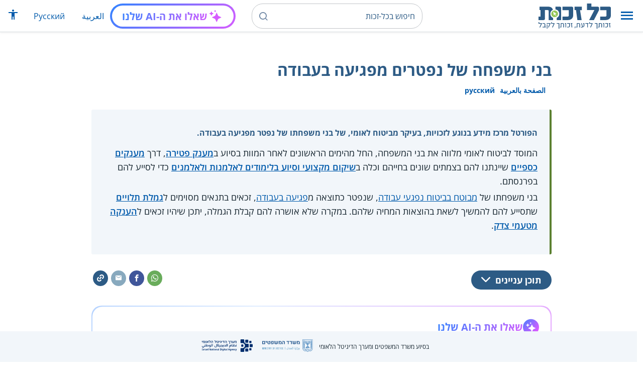

--- FILE ---
content_type: text/html; charset=UTF-8
request_url: https://www.kolzchut.org.il/he/%D7%91%D7%A0%D7%99_%D7%9E%D7%A9%D7%A4%D7%97%D7%94_%D7%A9%D7%9C_%D7%A0%D7%A4%D7%98%D7%A8%D7%99%D7%9D_%D7%9E%D7%A4%D7%92%D7%99%D7%A2%D7%94_%D7%91%D7%A2%D7%91%D7%95%D7%93%D7%94
body_size: 12479
content:
<!DOCTYPE html>
<html class="client-nojs" lang="he" dir="rtl">
<head>
<meta charset="UTF-8"/>
<title>בני משפחה של נפטרים מפגיעה בעבודה – כל-זכות</title>
<script>document.documentElement.className="client-js";RLCONF={"wgBreakFrames":!0,"wgSeparatorTransformTable":["",""],"wgDigitTransformTable":["",""],"wgDefaultDateFormat":"dmy","wgMonthNames":["","ינואר","פברואר","מרץ","אפריל","מאי","יוני","יולי","אוגוסט","ספטמבר","אוקטובר","נובמבר","דצמבר"],"wgRequestId":"e9009ff6f2b0a579b755c21c","wgCSPNonce":!1,"wgCanonicalNamespace":"","wgCanonicalSpecialPageName":!1,"wgNamespaceNumber":0,"wgPageName":"בני_משפחה_של_נפטרים_מפגיעה_בעבודה","wgTitle":"בני משפחה של נפטרים מפגיעה בעבודה","wgCurRevisionId":580358,"wgRevisionId":580358,"wgArticleId":1940,"wgIsArticle":!0,"wgIsRedirect":!1,"wgAction":"view","wgUserName":null,"wgUserGroups":["*"],"wgCategories":["פורטלים","תאונות עבודה ונפגעי עבודה","נכים","ביטוח לאומי","אלמנות","יתומים"],"wgPageContentLanguage":"he",
"wgPageContentModel":"wikitext","wgRelevantPageName":"בני_משפחה_של_נפטרים_מפגיעה_בעבודה","wgRelevantArticleId":1940,"wgIsProbablyEditable":!1,"wgRelevantPageIsProbablyEditable":!1,"wgRestrictionEdit":[],"wgRestrictionMove":[],"egMapsScriptPath":"/w/he/extensions/Maps/","egMapsDebugJS":!1,"egMapsAvailableServices":["leaflet","googlemaps3"],"egMapsLeafletLayersApiKeys":{"MapBox":"","MapQuestOpen":"","Thunderforest":"","GeoportailFrance":""},"wgWrCanonicalTitle":"בני משפחה של נפטרים מפגיעה בעבודה","wgIsMobile":!1,"wgMobileDetectDeviceType":"desktop","wgPopupsReferencePreviews":!1,"wgPopupsConflictsWithNavPopupGadget":!1,"wgLanguageLinks":{"ar":{"title":"أبناء عائلات المتوفين نتيجة إصابة في العمل","url":
"https://www.kolzchut.org.il/ar/%D8%A3%D8%A8%D9%86%D8%A7%D8%A1_%D8%B9%D8%A7%D8%A6%D9%84%D8%A7%D8%AA_%D8%A7%D9%84%D9%85%D8%AA%D9%88%D9%81%D9%8A%D9%86_%D9%86%D8%AA%D9%8A%D8%AC%D8%A9_%D8%A5%D8%B5%D8%A7%D8%A8%D8%A9_%D9%81%D9%8A_%D8%A7%D9%84%D8%B9%D9%85%D9%84"},"en":{"title":"Work Injury Victims' Families","url":"https://www.kolzchut.org.il/en/Work_Injury_Victims%27_Families"},"ru":{"title":"Члены семей погибших от производственной травмы","url":"https://www.kolzchut.org.il/ru/%D0%A7%D0%BB%D0%B5%D0%BD%D1%8B_%D1%81%D0%B5%D0%BC%D0%B5%D0%B9_%D0%BF%D0%BE%D0%B3%D0%B8%D0%B1%D1%88%D0%B8%D1%85_%D0%BE%D1%82_%D0%BF%D1%80%D0%BE%D0%B8%D0%B7%D0%B2%D0%BE%D0%B4%D1%81%D1%82%D0%B2%D0%B5%D0%BD%D0%BD%D0%BE%D0%B9_%D1%82%D1%80%D0%B0%D0%B2%D0%BC%D1%8B"}},"wgVisibleCategories":["פורטלים","תאונות_עבודה_ונפגעי_עבודה","נכים","ביטוח_לאומי","אלמנות","יתומים"],"wgCargoDefaultQueryLimit":100,"wgCargoMapClusteringMinimum":80,
"wgCargoMonthNames":["ינואר","פברואר","מרץ","אפריל","מאי","יוני","יולי","אוגוסט","ספטמבר","אוקטובר","נובמבר","דצמבר"],"wgCargoMonthNamesShort":["ינו'","פבר'","מרץ","אפר'","מאי","יוני","יולי","אוג'","ספט'","אוק'","נוב'","דצמ'"],"wgCargoWeekDays":["ראשון","שני","שלישי","רביעי","חמישי","שישי","שבת"],"wgCargoWeekDaysShort":["א'","ב'","ג'","ד'","ה'","ו'","ש'"],"wgPageFormsTargetName":null,"wgPageFormsAutocompleteValues":[],"wgPageFormsAutocompleteOnAllChars":!0,"wgPageFormsFieldProperties":[],"wgPageFormsCargoFields":[],"wgPageFormsDependentFields":[],"wgPageFormsCalendarValues":[],"wgPageFormsCalendarParams":[],"wgPageFormsCalendarHTML":null,"wgPageFormsGridValues":[],"wgPageFormsGridParams":[],"wgPageFormsContLangYes":null,"wgPageFormsContLangNo":null,"wgPageFormsContLangMonths":[],"wgPageFormsHeightForMinimizingInstances":800,"wgPageFormsShowOnSelect":[
],"wgPageFormsScriptPath":"/w/he/extensions/PageForms","edgValues":null,"wgPageFormsEDSettings":null,"wgAmericanDates":!1,"wgArticleType":"portal","wgArticleContentArea":"תאונות עבודה ונפגעי עבודה"};RLSTATE={"site.styles":"ready","noscript":"ready","user.styles":"ready","user":"ready","user.options":"loading","ext.kzHelp.styles":"ready","skins.cassandra.logo":"ready","skins.cassandra.styles":"ready","skins.cassandra.fontawesome":"ready","skins.cassandra.openSans":"ready"};RLPAGEMODULES=["ext.smw.tooltips","smw.entityexaminer","site","mediawiki.page.startup","mediawiki.page.ready","skins.cassandra.js","bootstrap.dropdown","ext.discovery","ext.gadget.CityRightsWelcome","ext.gadget.previewTab","ext.accessibilityToolbar","ext.articleRanking","ext.popups","ext.wrGoogleSearch.general","ext.surveyGizmo","ext.googleTagManager.eventTracking","ext.KZChangeRequest.button","ext.KZChatbot.launcher"];</script>
<script>(RLQ=window.RLQ||[]).push(function(){mw.loader.implement("user.options@1hzgi",function($,jQuery,require,module){/*@nomin*/mw.user.tokens.set({"patrolToken":"+\\","watchToken":"+\\","csrfToken":"+\\"});mw.user.options.set({"variant":"he"});
});});</script>
<link rel="stylesheet" href="/w/he/load.php?lang=he&amp;modules=ext.kzHelp.styles%7Cskins.cassandra.fontawesome%2Clogo%2CopenSans%2Cstyles&amp;only=styles&amp;skin=cassandra"/>
<script async="" src="/w/he/load.php?lang=he&amp;modules=startup&amp;only=scripts&amp;raw=1&amp;skin=cassandra"></script>
<style>#mw-indicator-mw-helplink {display:none;}</style>
<meta name="generator" content="MediaWiki 1.35.14"/>
<meta name="viewport" content="width=device-width, initial-scale=1, shrink-to-fit=no"/>
<link rel="alternate" type="application/rdf+xml" title="בני משפחה של נפטרים מפגיעה בעבודה" href="/w/he/index.php?title=%D7%9E%D7%99%D7%95%D7%97%D7%93:%D7%99%D7%99%D7%A6%D7%95%D7%A8_RDF/%D7%91%D7%A0%D7%99_%D7%9E%D7%A9%D7%A4%D7%97%D7%94_%D7%A9%D7%9C_%D7%A0%D7%A4%D7%98%D7%A8%D7%99%D7%9D_%D7%9E%D7%A4%D7%92%D7%99%D7%A2%D7%94_%D7%91%D7%A2%D7%91%D7%95%D7%93%D7%94&amp;xmlmime=rdf"/>
<link rel="alternate" hreflang="ar" href="https://www.kolzchut.org.il/ar/أبناء_عائلات_المتوفين_نتيجة_إصابة_في_العمل"/>
<link rel="alternate" hreflang="en" href="https://www.kolzchut.org.il/en/Work_Injury_Victims%27_Families"/>
<link rel="alternate" hreflang="ru" href="https://www.kolzchut.org.il/ru/Члены_семей_погибших_от_производственной_травмы"/>
<link rel="alternate" hreflang="he" href="https://www.kolzchut.org.il/he/בני_משפחה_של_נפטרים_מפגיעה_בעבודה"/>
<link rel="apple-touch-icon" href="/apple-touch-icon.png"/>
<link rel="shortcut icon" href="/favicon.ico"/>
<link rel="search" type="application/opensearchdescription+xml" href="/w/he/opensearch_desc.php" title="כל-זכות (he)"/>
<link rel="EditURI" type="application/rsd+xml" href="https://www.kolzchut.org.il/w/he/api.php?action=rsd"/>
<link rel="license" href="/he/%D7%9B%D7%9C-%D7%96%D7%9B%D7%95%D7%AA:%D7%94%D7%91%D7%94%D7%A8%D7%94_%D7%9E%D7%A9%D7%A4%D7%98%D7%99%D7%AA"/>
<link rel="icon" href="/favicon.svg" sizes="any" type="image/svg+xml"/>
<link rel="icon" href="/favicon.ico" sizes="16x16 24x24 32x32 48x48" type="image/vnd.microsoft.icon"/>
	<meta property="og:type" content="article"/>

	<meta property="og:site_name" content="כל-זכות"/>

	<meta property="og:title" content="בני משפחה של נפטרים מפגיעה בעבודה"/>

	<meta property="og:image" content="https://www.kolzchut.org.il/logos/logo3.1.he.2-lines-for-social-media.blue.200x200px.png"/>

	<meta property="og:url" content="https://www.kolzchut.org.il/he/%D7%91%D7%A0%D7%99_%D7%9E%D7%A9%D7%A4%D7%97%D7%94_%D7%A9%D7%9C_%D7%A0%D7%A4%D7%98%D7%A8%D7%99%D7%9D_%D7%9E%D7%A4%D7%92%D7%99%D7%A2%D7%94_%D7%91%D7%A2%D7%91%D7%95%D7%93%D7%94"/>

	<meta property="fb:app_id" content="267708903325317"/>

<script>window.dataLayer = window.dataLayer || [];window.dataLayer.push( {"articleContentArea":"\u05ea\u05d0\u05d5\u05e0\u05d5\u05ea \u05e2\u05d1\u05d5\u05d3\u05d4 \u05d5\u05e0\u05e4\u05d2\u05e2\u05d9 \u05e2\u05d1\u05d5\u05d3\u05d4","articleType":"portal","articleTypeInHebrewPlural":"\u05e4\u05d5\u05e8\u05d8\u05dc\u05d9\u05dd"} );</script><!-- Google Tag Manager - ID GTM-5RW23CL -->
<script>(function(w,d,s,l,i){w[l]=w[l]||[];w[l].push({'gtm.start':
new Date().getTime(),event:'gtm.js'});var f=d.getElementsByTagName(s)[0],
j=d.createElement(s),dl=l!='dataLayer'?'&l='+l:'';j.async=true;j.src=
'https://www.googletagmanager.com/gtm.js?id='+i+dl;f.parentNode.insertBefore(j,f);
})(window,document,'script','dataLayer','GTM-5RW23CL');</script>
<!-- End Google Tag Manager (GTM-5RW23CL) -->
<!-- Google Tag Manager - ID GTM-PQXKP2S -->
<script>(function(w,d,s,l,i){w[l]=w[l]||[];w[l].push({'gtm.start':
new Date().getTime(),event:'gtm.js'});var f=d.getElementsByTagName(s)[0],
j=d.createElement(s),dl=l!='dataLayer'?'&l='+l:'';j.async=true;j.src=
'https://www.googletagmanager.com/gtm.js?id='+i+dl;f.parentNode.insertBefore(j,f);
})(window,document,'script','dataLayer','GTM-PQXKP2S');</script>
<!-- End Google Tag Manager (GTM-PQXKP2S) -->

<!--[if lt IE 9]><script src="/w/he/resources/lib/html5shiv/html5shiv.js"></script><![endif]-->
</head>
<body class="mediawiki rtl sitedir-rtl mw-hide-empty-elt ns-0 ns-subject page-בני_משפחה_של_נפטרים_מפגיעה_בעבודה rootpage-בני_משפחה_של_נפטרים_מפגיעה_בעבודה skin-cassandra action-view user-logged-out site-lang-he article-type-portal">		<header class="navbar">
			<div class="header-content">
				<div class="nav-control-buttons hidden-print">
										<a href="#" aria-controls="site-navigation" role="button" class="show-menu"
					   title="תפריט" aria-label="תפריט">
						<i class="kzi kzi-menu"></i>
					</a>
										<a  href="#" aria-controls="site-navigation" role="button" class="hide-menu"
						title="סגירה" aria-label="סגירה">
						<i class="kzi kzi-clear"></i>
					</a>
				</div>
				<a id="p-logo" class="mw-wiki-logo"
				   href="/he/%D7%A2%D7%9E%D7%95%D7%93_%D7%A8%D7%90%D7%A9%D7%99"
					 title="לדף הבית של כל-זכות [z]" accesskey="z" aria-label="לדף הבית של כל-זכות"
				></a>
				<div class="navbar-widgets hidden-print">
					<div class="search-block desktop">
						<form class="form-search" role="search" action="/w/he/index.php"><input title="‏חיפוש בכל-זכות‏ [f]" placeholder="‏חיפוש בכל-זכות‏" class="mw-searchInput" required="" type="search" accesskey="f" name="search"/><a class="kzi kzi-search" title="חיפוש" role="button" aria-label="חיפוש"></a><input type="hidden" value="מיוחד:חיפוש" name="title"/></form>					</div>
					<div class="search-block mobile">
						<form class="form-search" role="search" action="/w/he/index.php"><input title="‏חיפוש בכל-זכות‏ [f]" placeholder="חיפוש" class="mw-searchInput" required="" type="search" accesskey="f" name="search"/><a class="kzi kzi-search" title="חיפוש" role="button" aria-label="חיפוש"></a><input type="hidden" value="מיוחד:חיפוש" name="title"/></form>					</div>
					<div id="chat-button"></div>
					<div class="sister-sites">
						<ul class="list-inline"><li class="sistersite-link sistersite-ar"><a href="/ar/" lang="ar" class="sistersite-link sistersite-ar">العربية</a></li><li class="sistersite-link sistersite-ru"><a href="/ru/" lang="ru" class="sistersite-link sistersite-ru">Русский</a></li></ul>
					</div>
										<div class="accessibility dropdown">
						<a href="#" class="dropdown-toggle" data-toggle="dropdown"
						   aria-haspopup="true" aria-expanded="false"
						   aria-label="הצגת תפריט נגישות"
						   title="הצגת תפריט נגישות"
						>
							<i aria-hidden="true" class="kzi kzi-accessibility"></i>
						</a>
						<!-- dropdown-menu-right prevents the menu from passing the edge -->
						<div class="dropdown-menu dropdown-menu-right">
							<div class="accessibility-menu">
<div id="real-accessability-body" class="panel panel-default">
	<div class="panel-heading">
		<button type="button" class="close" data-dismiss="modal" aria-label="סגירה" title="סגירה">&times;</button>
		<h2 class="panel-title">תפריט נגישות</h2>
	</div>
	<div class="real-accessability-actions list-group">
		<button type="button" class="list-group-item" id="real-accessability-biggerFont" data-action="bigger_font">
			<span class="fa fa-fw fa-plus" aria-hidden="true"></span>
			<span>הגדלת טקסט</span>
		</button>
		<button type="button" class="list-group-item disabled" id="real-accessability-smallerFont" data-action="smaller_font">
			<span class="fa fa-fw fa-minus" aria-hidden="true"></span>
			<span>הקטנת טקסט</span>
		</button>
		<button type="button" class="list-group-item real-accessability-effect" id="real-accessability-high-contrast" data-action="high_contrast_filter" data-filter="contrast">
			<span class="fa fa-fw fa-sun-o" aria-hidden="true"></span>
			<span>ניגודיות צבעים גבוהה</span>
		</button>
		<button type="button" class="list-group-item real-accessability-effect" id="real-accessability-invert" data-action="invert_filter" data-filter="invert">
			<span class="fa fa-fw fa-adjust" aria-hidden="true"></span>
			<span>היפוך צבעים</span>
		</button>
		<button type="button" class="list-group-item real-accessability-effect" id="real-accessability-grayscale" data-action="grayscale_filter" data-filter="greyscale">
			<span class="fa fa-fw fa-tint" aria-hidden="true"></span>
			<span>גווני אפור</span>
		</button>
		<button type="button" class="list-group-item" id="real-accessability-linkHighlight" data-action="link_highlight">
			<span class="fa fa-fw fa-underline" aria-hidden="true"></span>
			<span>הדגשת קישורים</span>
		</button>
		<button type="button" class="list-group-item" id="real-accessability-reset" data-action="reset">
			<span class="fa fa-fw fa-undo" aria-hidden="true"></span>
			<span>איפוס ההגדרות</span>
		</button>
	</div>
		<div class="panel-footer" id="real-accessability-statement"><a href="/he/%D7%9B%D7%9C-%D7%96%D7%9B%D7%95%D7%AA:%D7%A0%D7%92%D7%99%D7%A9%D7%95%D7%AA">הצהרת נגישות</a></div>
</div>
</div>
						</div>
					</div>
														</div>
				<nav class="site-navigation hidden-print">
					<ul><li class="kz-nav-home"><a href="/he/%D7%A2%D7%9E%D7%95%D7%93_%D7%A8%D7%90%D7%A9%D7%99">דף הבית</a></li><li class="kz-nav-guides"><a href="/he/%D7%9E%D7%93%D7%A8%D7%99%D7%9B%D7%99%D7%9D_%D7%95%D7%96%D7%9B%D7%95%D7%AA%D7%95%D7%A0%D7%99%D7%9D">מדריכים וזכותונים</a></li><li class="kz-nav-updates"><a href="/he/%D7%9B%D7%9C-%D7%96%D7%9B%D7%95%D7%AA:%D7%A2%D7%93%D7%9B%D7%95%D7%A0%D7%99%D7%9D_%D7%90%D7%97%D7%A8%D7%95%D7%A0%D7%99%D7%9D">עדכונים אחרונים</a></li><li class="kz-nav-blog"><a href="http://blog.kolzchut.org.il">בלוג</a></li><li class="kz-nav-about"><a href="/he/%D7%9B%D7%9C-%D7%96%D7%9B%D7%95%D7%AA:%D7%90%D7%95%D7%93%D7%95%D7%AA_%D7%94%D7%9E%D7%99%D7%96%D7%9D">אודותינו</a></li><li class="kz-nav-help"><a href="/he/%D7%A2%D7%96%D7%A8%D7%94:%D7%9E%D7%93%D7%A8%D7%99%D7%9A_%D7%9C%D7%9E%D7%A9%D7%AA%D7%9E%D7%A9">עזרה</a></li><li class="kz-nav-login"><a href="/w/he/index.php?title=%D7%9E%D7%99%D7%95%D7%97%D7%93:%D7%9B%D7%A0%D7%99%D7%A1%D7%AA_%D7%9E%D7%A9%D7%AA%D7%9E%D7%A9&amp;returnto=%D7%91%D7%A0%D7%99+%D7%9E%D7%A9%D7%A4%D7%97%D7%94+%D7%A9%D7%9C+%D7%A0%D7%A4%D7%98%D7%A8%D7%99%D7%9D+%D7%9E%D7%A4%D7%92%D7%99%D7%A2%D7%94+%D7%91%D7%A2%D7%91%D7%95%D7%93%D7%94" class="user-login">כניסה לצוות האתר</a></li><li class="sistersite-link sistersite-ar"><a href="/ar/" lang="ar" class="sistersite-link sistersite-ar">العربية</a></li><li class="sistersite-link sistersite-ru"><a href="/ru/" lang="ru" class="sistersite-link sistersite-ru">Русский</a></li></ul>				</nav>
			</div>
		</header>
		<main id="content" class="mw-body">
			<header class="page-header">
				<div class="wrapper wrapper-sm">
								<div class="mw-indicators mw-body-content">
<div id="mw-indicator-smw-entity-examiner" class="mw-indicator"><div class="smw-entity-examiner smw-indicator-vertical-bar-loader" data-subject="בני_משפחה_של_נפטרים_מפגיעה_בעבודה#0##" data-dir="rtl" data-uselang="" title="הרצת הבוחן ברקע"></div></div>
</div>
				<div class="page-title">
					<h1 id="firstHeading" class="firstHeading"
						lang="he">בני משפחה של נפטרים מפגיעה בעבודה</h1>
				</div>

									<div class="title-options">
					<div class="trinity-tts-icon-player-button-wrapper tts-toggle" title="הקשיבו לדף זה באמצעות הקראה קולית">
	<script>
		const scriptEl = document.createElement('script');
		scriptEl.setAttribute('fetchpriority', 'high');
		scriptEl.setAttribute('charset', 'UTF-8');
		const scriptURL = new URL('https://trinitymedia.ai/player/trinity/2900016389/?playerType=icon-expandable');
		scriptURL.searchParams.set('pageURL', window.location.href);
		scriptEl.src = scriptURL.toString();
		document.currentScript.parentNode.insertBefore(scriptEl, document.currentScript);
	</script>
</div><div class="title-language-links"><ul class="list-unstyled list-inline"><li class="interlanguage-link interwiki-ar"><a href="https://www.kolzchut.org.il/ar/%D8%A3%D8%A8%D9%86%D8%A7%D8%A1_%D8%B9%D8%A7%D8%A6%D9%84%D8%A7%D8%AA_%D8%A7%D9%84%D9%85%D8%AA%D9%88%D9%81%D9%8A%D9%86_%D9%86%D8%AA%D9%8A%D8%AC%D8%A9_%D8%A5%D8%B5%D8%A7%D8%A8%D8%A9_%D9%81%D9%8A_%D8%A7%D9%84%D8%B9%D9%85%D9%84" title="أبناء عائلات المتوفين نتيجة إصابة في العمل – ערבית" lang="ar" class="interlanguage-link interwiki-ar">الصفحة بالعربية</a></li><li class="interlanguage-link interwiki-ru"><a href="https://www.kolzchut.org.il/ru/%D0%A7%D0%BB%D0%B5%D0%BD%D1%8B_%D1%81%D0%B5%D0%BC%D0%B5%D0%B9_%D0%BF%D0%BE%D0%B3%D0%B8%D0%B1%D1%88%D0%B8%D1%85_%D0%BE%D1%82_%D0%BF%D1%80%D0%BE%D0%B8%D0%B7%D0%B2%D0%BE%D0%B4%D1%81%D1%82%D0%B2%D0%B5%D0%BD%D0%BD%D0%BE%D0%B9_%D1%82%D1%80%D0%B0%D0%B2%D0%BC%D1%8B" title="Члены семей погибших от производственной травмы – רוסית" lang="ru" class="interlanguage-link interwiki-ru">русский</a></li></ul></div>					</div>
				
																<div class="trinity-tts-placeholder-icon-player">
					<!-- player will be rendered here -->
				</div>
			</div>
			</header>
						<article id="bodyContent" class="wrapper wrapper-sm" role="main">
				<div id="mw-content-text" lang="he" dir="rtl" class="mw-content-rtl"><div class="mw-parser-output"><div class="article-intro clearfix">
<div class="article-summary intro-box-wrapper"><div class="intro-box"><div class="header"><div class="h2">הפורטל מרכז מידע בנוגע לזכויות, בעיקר מביטוח לאומי, של בני משפחתו של נפטר מפגיעה בעבודה.</div></div><div class="intro-box-content">
<p>המוסד לביטוח לאומי מלווה את בני המשפחה, החל מהימים הראשונים לאחר המוות בסיוע ב<b><a href="/he/%D7%9E%D7%A2%D7%A0%D7%A7_%D7%A4%D7%98%D7%99%D7%A8%D7%94_%D7%9C%D7%91%D7%A0%D7%99_%D7%9E%D7%A9%D7%A4%D7%97%D7%94_%D7%A9%D7%9C_%D7%9E%D7%A7%D7%91%D7%9C_%D7%A7%D7%A6%D7%91%D7%AA_%D7%A2%D7%91%D7%95%D7%93%D7%94_%D7%A9%D7%A0%D7%A4%D7%98%D7%A8" class="mw-redirect" title="מענק פטירה לבני משפחה של מקבל קצבת עבודה שנפטר">מענק פטירה</a></b>, דרך <b><a href="/he/%D7%9E%D7%A2%D7%A0%D7%A7%D7%99%D7%9D_%D7%9C%D7%91%D7%A0%D7%99_%D7%9E%D7%A9%D7%A4%D7%97%D7%94_%D7%A9%D7%9C_%D7%A0%D7%A4%D7%98%D7%A8_%D7%9E%D7%A4%D7%92%D7%99%D7%A2%D7%94_%D7%91%D7%A2%D7%91%D7%95%D7%93%D7%94" title="מענקים לבני משפחה של נפטר מפגיעה בעבודה">מענקים כספיים</a></b> שיינתנו להם בצמתים שונים בחייהם וכלה ב<b><a href="/he/%D7%A9%D7%99%D7%A7%D7%95%D7%9D_%D7%9E%D7%A7%D7%A6%D7%95%D7%A2%D7%99_%D7%95%D7%A1%D7%99%D7%95%D7%A2_%D7%91%D7%9C%D7%99%D7%9E%D7%95%D7%93%D7%99%D7%9D_%D7%9C%D7%90%D7%9C%D7%9E%D7%A0%D7%95%D7%AA_%D7%95%D7%9C%D7%90%D7%9C%D7%9E%D7%A0%D7%99%D7%9D" title="שיקום מקצועי וסיוע בלימודים לאלמנות ולאלמנים">שיקום מקצועי וסיוע בלימודים לאלמנות ולאלמנים</a></b> כדי לסייע להם בפרנסתם.
</p><p>בני משפחתו של <a href="/he/%D7%9E%D7%91%D7%95%D7%98%D7%97%D7%99%D7%9D_%D7%91%D7%91%D7%99%D7%98%D7%95%D7%97_%D7%A0%D7%A4%D7%92%D7%A2%D7%99_%D7%A2%D7%91%D7%95%D7%93%D7%94" title="מבוטחים בביטוח נפגעי עבודה">מבוטח בביטוח נפגעי עבודה</a>, שנפטר כתוצאה מ<a href="/he/%D7%A4%D7%92%D7%99%D7%A2%D7%94_%D7%91%D7%A2%D7%91%D7%95%D7%93%D7%94" title="פגיעה בעבודה">פגיעה בעבודה</a>, זכאים בתנאים מסוימים ל<b><a href="/he/%D7%92%D7%9E%D7%9C%D7%AA_%D7%AA%D7%9C%D7%95%D7%99%D7%99%D7%9D_%D7%9C%D7%91%D7%A0%D7%99_%D7%9E%D7%A9%D7%A4%D7%97%D7%94_%D7%A9%D7%9C_%D7%A0%D7%A4%D7%98%D7%A8_%D7%9E%D7%A4%D7%92%D7%99%D7%A2%D7%94_%D7%91%D7%A2%D7%91%D7%95%D7%93%D7%94" title="גמלת תלויים לבני משפחה של נפטר מפגיעה בעבודה">גמלת תלויים</a></b> שתסייע להם להמשיך לשאת בהוצאות המחיה שלהם. במקרה שלא אושרה להם קבלת הגמלה, יתכן שיהיו זכאים ל<b><a href="/he/%D7%94%D7%A2%D7%A0%D7%A7%D7%94_%D7%9E%D7%98%D7%A2%D7%9E%D7%99_%D7%A6%D7%93%D7%A7_%D7%9C%D7%91%D7%A0%D7%99_%D7%9E%D7%A9%D7%A4%D7%97%D7%94_%D7%A9%D7%9C_%D7%A0%D7%A4%D7%98%D7%A8_%D7%9E%D7%A4%D7%92%D7%99%D7%A2%D7%94_%D7%91%D7%A2%D7%91%D7%95%D7%93%D7%94" title="הענקה מטעמי צדק לבני משפחה של נפטר מפגיעה בעבודה">הענקה מטעמי צדק</a></b>.
</p>
</div></div></div>
</div><div class="toc-box noprint rs_skip"><div class="share-links"><a href="https://api.whatsapp.com/send?text=https%3A%2F%2Fwww.kolzchut.org.il%2Fhe%2F%D7%91%D7%A0%D7%99_%D7%9E%D7%A9%D7%A4%D7%97%D7%94_%D7%A9%D7%9C_%D7%A0%D7%A4%D7%98%D7%A8%D7%99%D7%9D_%D7%9E%D7%A4%D7%92%D7%99%D7%A2%D7%94_%D7%91%D7%A2%D7%91%D7%95%D7%93%D7%94" class="whatsapp" data-service="whatsapp" role="button" aria-label="שתפו בווטסאפ" title="שתפו בווטסאפ"><i aria-hidden="true" class="kzi kzi-whatsapp"></i></a><a href="https://www.facebook.com/sharer/sharer.php?u=https%3A%2F%2Fwww.kolzchut.org.il%2Fhe%2F%D7%91%D7%A0%D7%99_%D7%9E%D7%A9%D7%A4%D7%97%D7%94_%D7%A9%D7%9C_%D7%A0%D7%A4%D7%98%D7%A8%D7%99%D7%9D_%D7%9E%D7%A4%D7%92%D7%99%D7%A2%D7%94_%D7%91%D7%A2%D7%91%D7%95%D7%93%D7%94" class="facebook" data-service="facebook" role="button" aria-label="שתפו בפייסבוק" title="שתפו בפייסבוק"><i aria-hidden="true" class="kzi kzi-facebook"></i></a><a href="mailto:?subject=%D7%91%D7%A0%D7%99%20%D7%9E%D7%A9%D7%A4%D7%97%D7%94%20%D7%A9%D7%9C%20%D7%A0%D7%A4%D7%98%D7%A8%D7%99%D7%9D%20%D7%9E%D7%A4%D7%92%D7%99%D7%A2%D7%94%20%D7%91%D7%A2%D7%91%D7%95%D7%93%D7%94&amp;body=https%3A%2F%2Fwww.kolzchut.org.il%2Fhe%2F%D7%91%D7%A0%D7%99_%D7%9E%D7%A9%D7%A4%D7%97%D7%94_%D7%A9%D7%9C_%D7%A0%D7%A4%D7%98%D7%A8%D7%99%D7%9D_%D7%9E%D7%A4%D7%92%D7%99%D7%A2%D7%94_%D7%91%D7%A2%D7%91%D7%95%D7%93%D7%94" class="email" data-service="email" role="button" aria-label="שתפו בדוא&quot;ל" title="שתפו בדוא&quot;ל"><i aria-hidden="true" class="kzi kzi-email"></i></a><a class="link" data-service="link" role="button" aria-label="שתפו קישור" title="שתפו קישור" data-clipboard-text="https://www.kolzchut.org.il/he/בני_משפחה_של_נפטרים_מפגיעה_בעבודה"><i aria-hidden="true" class="kzi kzi-link"></i></a></div>
<div class="toc-title"><a class="toggle btn btn-blue" aria-expanded="false" aria-controls=""><span class="btn-text">תוכן עניינים</span><i class="kzi kzi-chevron-down" aria-hidden="true"></i></a></div></div><div id="chat-section"></div>
<div class="portal-boxes-table">
<div class="portal-box col-sm-4">
	<div class="portal-box-header"><h2><span id="גמלת_תלויים"></span><span class="mw-headline" id=".D7.92.D7.9E.D7.9C.D7.AA_.D7.AA.D7.9C.D7.95.D7.99.D7.99.D7.9D">גמלת תלויים</span></h2></div>
	<div class="portal-box-inner">
<ul><li><a href="/he/%D7%92%D7%9E%D7%9C%D7%AA_%D7%AA%D7%9C%D7%95%D7%99%D7%99%D7%9D_%D7%9C%D7%91%D7%A0%D7%99_%D7%9E%D7%A9%D7%A4%D7%97%D7%94_%D7%A9%D7%9C_%D7%A0%D7%A4%D7%98%D7%A8_%D7%9E%D7%A4%D7%92%D7%99%D7%A2%D7%94_%D7%91%D7%A2%D7%91%D7%95%D7%93%D7%94" title="גמלת תלויים לבני משפחה של נפטר מפגיעה בעבודה">גמלת תלויים לבני משפחה</a>
<ul><li><a href="/he/%D7%97%D7%95%D7%91%D7%95%D7%AA_%D7%A9%D7%9C_%D7%9E%D7%A7%D7%91%D7%9C%D7%99_%D7%92%D7%9E%D7%9C%D7%AA_%D7%AA%D7%9C%D7%95%D7%99%D7%99%D7%9D" title="חובות של מקבלי גמלת תלויים">חובות של מקבלי גמלת תלויים</a></li>
<li><a href="/he/%D7%A7%D7%91%D7%9C%D7%AA_%D7%A7%D7%A6%D7%91%D7%90%D7%95%D7%AA_%D7%A0%D7%95%D7%A1%D7%A4%D7%95%D7%AA_%D7%9C%D7%A6%D7%93_%D7%A7%D7%A6%D7%91%D7%AA_%D7%AA%D7%9C%D7%95%D7%99%D7%99%D7%9D" title="קבלת קצבאות נוספות לצד קצבת תלויים">קבלת קצבאות נוספות לצד קצבת תלויים</a></li>
<li><a href="/he/%D7%A7%D7%A6%D7%91%D7%AA_%D7%AA%D7%9C%D7%95%D7%99%D7%99%D7%9D_%D7%A9%D7%9C%D7%90_%D7%A0%D7%92%D7%91%D7%AA%D7%94_%D7%A2%D7%9C-%D7%99%D7%93%D7%99_%D7%94%D7%96%D7%9B%D7%90%D7%99" title="קצבת תלויים שלא נגבתה על-ידי הזכאי">קצבת תלויים שלא נגבתה על-ידי הזכאי</a></li></ul></li></ul>
</div></div>
<div class="portal-box col-sm-4">
	<div class="portal-box-header"><h2><span id="זכויות_נוספות"></span><span class="mw-headline" id=".D7.96.D7.9B.D7.95.D7.99.D7.95.D7.AA_.D7.A0.D7.95.D7.A1.D7.A4.D7.95.D7.AA">זכויות נוספות</span></h2></div>
	<div class="portal-box-inner">
<ul><li><a href="/he/%D7%A9%D7%99%D7%A7%D7%95%D7%9D_%D7%9E%D7%A7%D7%A6%D7%95%D7%A2%D7%99_%D7%95%D7%A1%D7%99%D7%95%D7%A2_%D7%91%D7%9C%D7%99%D7%9E%D7%95%D7%93%D7%99%D7%9D_%D7%9C%D7%90%D7%9C%D7%9E%D7%A0%D7%95%D7%AA_%D7%95%D7%9C%D7%90%D7%9C%D7%9E%D7%A0%D7%99%D7%9D" title="שיקום מקצועי וסיוע בלימודים לאלמנות ולאלמנים">שיקום מקצועי וסיוע בלימודים לאלמנות ולאלמנים</a></li>
<li><a href="/he/%D7%94%D7%A2%D7%A0%D7%A7%D7%94_%D7%9E%D7%98%D7%A2%D7%9E%D7%99_%D7%A6%D7%93%D7%A7_%D7%9C%D7%91%D7%A0%D7%99_%D7%9E%D7%A9%D7%A4%D7%97%D7%94_%D7%A9%D7%9C_%D7%A0%D7%A4%D7%98%D7%A8_%D7%9E%D7%A4%D7%92%D7%99%D7%A2%D7%94_%D7%91%D7%A2%D7%91%D7%95%D7%93%D7%94" title="הענקה מטעמי צדק לבני משפחה של נפטר מפגיעה בעבודה">הענקה מטעמי צדק</a></li>
<li><a href="/he/%D7%9E%D7%A2%D7%A0%D7%A7_%D7%A4%D7%98%D7%99%D7%A8%D7%94_%D7%9C%D7%91%D7%A0%D7%99_%D7%9E%D7%A9%D7%A4%D7%97%D7%94_%D7%A9%D7%9C_%D7%9E%D7%A7%D7%91%D7%9C_%D7%A7%D7%A6%D7%91%D7%AA_%D7%A0%D7%A4%D7%92%D7%A2%D7%99_%D7%A2%D7%91%D7%95%D7%93%D7%94_%D7%A9%D7%A0%D7%A4%D7%98%D7%A8" class="mw-redirect" title="מענק פטירה לבני משפחה של מקבל קצבת נפגעי עבודה שנפטר">מענק פטירה לבני משפחה</a></li>
<li><a href="/he/%D7%9E%D7%A2%D7%A0%D7%A7%D7%99%D7%9D_%D7%9C%D7%91%D7%A0%D7%99_%D7%9E%D7%A9%D7%A4%D7%97%D7%94_%D7%A9%D7%9C_%D7%A0%D7%A4%D7%98%D7%A8_%D7%9E%D7%A4%D7%92%D7%99%D7%A2%D7%94_%D7%91%D7%A2%D7%91%D7%95%D7%93%D7%94" title="מענקים לבני משפחה של נפטר מפגיעה בעבודה">מענקים לבני משפחה</a></li>
<li><a href="/he/%D7%93%D7%9E%D7%99_%D7%9E%D7%97%D7%99%D7%94_%D7%9C%D7%99%D7%9C%D7%93%D7%99%D7%9D_%D7%A9%D7%9C_%D7%A0%D7%A4%D7%98%D7%A8_%D7%9E%D7%A4%D7%92%D7%99%D7%A2%D7%94_%D7%91%D7%A2%D7%91%D7%95%D7%93%D7%94" title="דמי מחיה לילדים של נפטר מפגיעה בעבודה">דמי מחיה לילדים של נפטר מפגיעה בעבודה</a></li></ul>
</div></div>
<div class="portal-box col-sm-4">
	<div class="portal-box-header"><h2><span id="מידע_כללי"></span><span class="mw-headline" id=".D7.9E.D7.99.D7.93.D7.A2_.D7.9B.D7.9C.D7.9C.D7.99">מידע כללי</span></h2></div>
	<div class="portal-box-inner">
<ul><li><a href="/he/%D7%96%D7%9B%D7%90%D7%95%D7%AA_%D7%9C%D7%92%D7%9E%D7%9C%D7%AA_%D7%AA%D7%9C%D7%95%D7%99%D7%99%D7%9D_%D7%9C%D7%91%D7%A0%D7%99_%D7%9E%D7%A9%D7%A4%D7%97%D7%94_%D7%A9%D7%9C_%D7%A0%D7%A4%D7%98%D7%A8_%D7%9E%D7%A4%D7%92%D7%99%D7%A2%D7%94_%D7%91%D7%A2%D7%91%D7%95%D7%93%D7%94" title="זכאות לגמלת תלויים לבני משפחה של נפטר מפגיעה בעבודה">זכאות לגמלת תלויים</a></li>
<li><a href="/he/%D7%A9%D7%99%D7%A2%D7%95%D7%A8%D7%99_%D7%94%D7%A7%D7%A6%D7%91%D7%94_%D7%9C%D7%91%D7%A0%D7%99_%D7%9E%D7%A9%D7%A4%D7%97%D7%94_%D7%A9%D7%9C_%D7%A0%D7%A4%D7%98%D7%A8_%D7%9E%D7%A4%D7%92%D7%99%D7%A2%D7%94_%D7%91%D7%A2%D7%91%D7%95%D7%93%D7%94" title="שיעורי הקצבה לבני משפחה של נפטר מפגיעה בעבודה">שיעורי הקצבה</a></li>
<li><a href="/he/%D7%94%D7%92%D7%91%D7%9C%D7%AA_%D7%A9%D7%9B%D7%A8_%D7%98%D7%A8%D7%97%D7%94_%D7%A2%D7%91%D7%95%D7%A8_%D7%A1%D7%99%D7%95%D7%A2_%D7%90%D7%95_%D7%99%D7%99%D7%A6%D7%95%D7%92_%D7%91%D7%AA%D7%91%D7%99%D7%A2%D7%94_%D7%9C%D7%92%D7%9E%D7%9C%D7%AA_%D7%AA%D7%9C%D7%95%D7%99%D7%99%D7%9D_%D7%A9%D7%9C_%D7%91%D7%A0%D7%99_%D7%9E%D7%A9%D7%A4%D7%97%D7%94_%D7%A9%D7%9C_%D7%A0%D7%A4%D7%98%D7%A8_%D7%9E%D7%AA%D7%90%D7%95%D7%A0%D7%AA_%D7%A2%D7%91%D7%95%D7%93%D7%94" title="הגבלת שכר טרחה עבור סיוע או ייצוג בתביעה לגמלת תלויים של בני משפחה של נפטר מתאונת עבודה">הגבלת שכר טרחה עבור סיוע או ייצוג בתביעה לגמלת תלויים של בני משפחה של נפטר מתאונת עבודה</a></li></ul>
</div></div>
</div>
<div class="article-see-also blue-box"><div class="header">ראו גם</div><ul class="list-plain list-with-arrows"><li class="see-also-item"><a href="/he/%D7%A9%D7%90%D7%99%D7%A8%D7%99%D7%9D_(%D7%90%D7%9C%D7%9E%D7%A0%D7%95%D7%AA,_%D7%99%D7%AA%D7%9E%D7%95%D7%AA_%D7%95%D7%A9%D7%9B%D7%95%D7%9C)" title="שאירים (אלמנות, יתמות ושכול)">שאירים (אלמנות, יתמות ושכול)</a></li><li class="see-also-item"><a href="/he/%D7%A1%D7%95%D7%A3_%D7%94%D7%97%D7%99%D7%99%D7%9D" title="סוף החיים">סוף החיים</a></li><li class="see-also-item"><a href="/he/%D7%AA%D7%90%D7%95%D7%A0%D7%95%D7%AA_%D7%A2%D7%91%D7%95%D7%93%D7%94_%D7%95%D7%A0%D7%A4%D7%92%D7%A2%D7%99_%D7%A2%D7%91%D7%95%D7%93%D7%94" title="תאונות עבודה ונפגעי עבודה">תאונות עבודה ונפגעי עבודה</a></li><li class="see-also-item"><a href="/he/%D7%94%D7%91%D7%98%D7%97%D7%AA_%D7%94%D7%9B%D7%A0%D7%A1%D7%94" title="הבטחת הכנסה">הבטחת הכנסה</a></li></ul></div>
<h2><span id="גורמים_מסייעים"></span><span class="mw-headline" id=".D7.92.D7.95.D7.A8.D7.9E.D7.99.D7.9D_.D7.9E.D7.A1.D7.99.D7.99.D7.A2.D7.99.D7.9D">גורמים מסייעים</span></h2>
<div id="helpme-section" class="help-wrapper-all pagequality-ignore">
<h3><span id="מוקדים_ממשלתיים"></span><span class="mw-headline" id=".D7.9E.D7.95.D7.A7.D7.93.D7.99.D7.9D_.D7.9E.D7.9E.D7.A9.D7.9C.D7.AA.D7.99.D7.99.D7.9D">מוקדים ממשלתיים</span></h3>
<div class="national-centers"><table class="kz-help-table plainlinks"><tbody><tr><th>שם</th><th>אתר</th><th>דוא&quot;ל</th><th><span class="hidden-xs">טלפון</span><span class="visible-xs">טל&#39;</span></th></tr><tr><td class="help-name"><a href="/he/%D7%9E%D7%95%D7%A7%D7%93_%D7%9E%D7%A2%D7%A0%D7%94_%D7%9E%D7%9E%D7%A9%D7%9C%D7%AA%D7%99_%D7%9E%D7%A8%D7%9B%D7%96%D7%99">מענה ממשלתי מרכזי</a> </td><td class="help-site"><a href="https://www.gov.il/he/Departments/central-government-call-center" target="_blank" aria-label="למעבר לאתר חיצוני" title="למעבר לאתר חיצוני"><span class="fa-stack" aria-hidden="true">                      <i class="fa fa-circle fa-stack-2x"></i>                      <i class="fa kzi kzi-link fa-inverse fa-stack-1x"></i>                    </span><span class="text visible-xs-inline">אתר</span></a></td><td class="help-mail"><a href="mailto:moked1299@mail.gov.il" target="_blank" aria-label="לשליחת דוא&quot;ל" title="לשליחת דוא&quot;ל"><i class="kzi kzi-email" aria-hidden="true"></i><span class="text visible-xs-inline">דוא&quot;ל</span></a></td><td class="help-phone"><div class="help-phone-btn"><i class="kzi kzi-phone" aria-hidden="true"></i><a class="phonenum" href="tel:1299">1299</a></div></td></tr><tr><td class="help-name"><a href="/he/%D7%94%D7%9E%D7%95%D7%A1%D7%93_%D7%9C%D7%91%D7%99%D7%98%D7%95%D7%97_%D7%9C%D7%90%D7%95%D7%9E%D7%99">ביטוח לאומי</a> </td><td class="help-site"><a href="https://www.btl.gov.il/snifim/Pages/מוקד%20טלפוני%20ארצי.aspx" target="_blank" aria-label="למעבר לאתר חיצוני" title="למעבר לאתר חיצוני"><span class="fa-stack" aria-hidden="true">                      <i class="fa fa-circle fa-stack-2x"></i>                      <i class="fa kzi kzi-link fa-inverse fa-stack-1x"></i>                    </span><span class="text visible-xs-inline">אתר</span></a></td><td class="help-mail"></td><td class="help-phone"><div class="help-phone-btn"><i class="kzi kzi-phone" aria-hidden="true"></i><a class="phonenum" href="tel:*6050">*6050</a></div></td></tr><tr><td class="help-name"><a href="/he/%D7%99%D7%93_%D7%9E%D7%9B%D7%95%D7%95%D7%A0%D7%AA_-_%D7%99%D7%99%D7%A2%D7%95%D7%A5_%D7%95%D7%94%D7%9B%D7%95%D7%95%D7%A0%D7%94_%D7%97%D7%99%D7%A0%D7%9D_%D7%9C%D7%95%D7%95%D7%A2%D7%93%D7%95%D7%AA_%D7%A8%D7%A4%D7%95%D7%90%D7%99%D7%95%D7%AA_%D7%A9%D7%9C_%D7%94%D7%91%D7%99%D7%98%D7%95%D7%97_%D7%94%D7%9C%D7%90%D7%95%D7%9E%D7%99">יד מכוונת (ביטוח לאומי)</a> </td><td class="help-site"><a href="https://www.btl.gov.il/snifim/Pages/yadMechavenet1.aspx" target="_blank" aria-label="למעבר לאתר חיצוני" title="למעבר לאתר חיצוני"><span class="fa-stack" aria-hidden="true">                      <i class="fa fa-circle fa-stack-2x"></i>                      <i class="fa kzi kzi-link fa-inverse fa-stack-1x"></i>                    </span><span class="text visible-xs-inline">אתר</span></a></td><td class="help-mail"></td><td class="help-phone"><div class="help-phone-btn"><i class="kzi kzi-phone" aria-hidden="true"></i><a class="phonenum" href="tel:*2496">*2496</a></div></td></tr><tr><td class="help-name"><a href="/he/%D7%A9%D7%99%22%D7%9C_-_%D7%A9%D7%99%D7%A8%D7%95%D7%AA_%D7%99%D7%99%D7%A2%D7%95%D7%A5_%D7%9C%D7%90%D7%96%D7%A8%D7%97">שי&quot;ל</a> </td><td class="help-site"><a href="https://www.gov.il/he/pages/molsa-shill-guide" target="_blank" aria-label="למעבר לאתר חיצוני" title="למעבר לאתר חיצוני"><span class="fa-stack" aria-hidden="true">                      <i class="fa fa-circle fa-stack-2x"></i>                      <i class="fa kzi kzi-link fa-inverse fa-stack-1x"></i>                    </span><span class="text visible-xs-inline">אתר</span></a></td><td class="help-mail"></td><td class="help-phone"><div class="help-phone-btn"><i class="kzi kzi-phone" aria-hidden="true"></i><a class="phonenum" href="tel:118">118</a></div></td></tr></tbody></table></div></div>
<h3><span id="ארגוני_סיוע"></span><span class="mw-headline" id=".D7.90.D7.A8.D7.92.D7.95.D7.A0.D7.99_.D7.A1.D7.99.D7.95.D7.A2">ארגוני סיוע</span></h3>
<ul><li><a href="/he/%D7%90%D7%A8%D7%92%D7%95%D7%9F_%D7%A0%D7%9B%D7%99_%D7%95%D7%90%D7%9C%D7%9E%D7%A0%D7%95%D7%AA_%D7%A0%D7%A4%D7%92%D7%A2%D7%99_%D7%AA%D7%90%D7%95%D7%A0%D7%95%D7%AA_%D7%A2%D7%91%D7%95%D7%93%D7%94" title="ארגון נכי ואלמנות נפגעי תאונות עבודה">ארגון נכי ואלמנות נפגעי תאונות עבודה</a></li></ul>
<h3><span id="גורמי_ממשל"></span><span class="mw-headline" id=".D7.92.D7.95.D7.A8.D7.9E.D7.99_.D7.9E.D7.9E.D7.A9.D7.9C">גורמי ממשל</span></h3>
<ul><li><a href="/he/%D7%94%D7%9E%D7%95%D7%A1%D7%93_%D7%9C%D7%91%D7%99%D7%98%D7%95%D7%97_%D7%9C%D7%90%D7%95%D7%9E%D7%99" title="המוסד לביטוח לאומי">המוסד לביטוח לאומי</a></li></ul>
<h2><span id="מקורות_משפטיים_ורשמיים"></span><span class="mw-headline" id=".D7.9E.D7.A7.D7.95.D7.A8.D7.95.D7.AA_.D7.9E.D7.A9.D7.A4.D7.98.D7.99.D7.99.D7.9D_.D7.95.D7.A8.D7.A9.D7.9E.D7.99.D7.99.D7.9D">מקורות משפטיים ורשמיים</span></h2>
<h3><span id="פסקי_דין"></span><span class="mw-headline" id=".D7.A4.D7.A1.D7.A7.D7.99_.D7.93.D7.99.D7.9F">פסקי דין</span></h3>
<ul><li><a href="/he/%D7%90%D7%9C%D7%9E%D7%A0%D7%94_%D7%A9%D7%97%D7%99%D7%94_%D7%9B%D7%99%D7%93%D7%95%D7%A2%D7%94_%D7%91%D7%A6%D7%99%D7%91%D7%95%D7%A8_%D7%90%D7%99%D7%A0%D7%94_%D7%96%D7%9B%D7%90%D7%99%D7%AA_%D7%9C%D7%A7%D7%91%D7%9C_%D7%A7%D7%A6%D7%91%D7%AA_%D7%AA%D7%9C%D7%95%D7%99%D7%99%D7%9D_%D7%A2%D7%91%D7%95%D7%A8_%D7%91%D7%9F_%D7%96%D7%95%D7%92%D7%94_%D7%A9%D7%A0%D7%A4%D7%98%D7%A8_%D7%9E%D7%AA%D7%90%D7%95%D7%A0%D7%AA_%D7%A2%D7%91%D7%95%D7%93%D7%94" title="אלמנה שחיה כידועה בציבור אינה זכאית לקבל קצבת תלויים עבור בן זוגה שנפטר מתאונת עבודה">אלמנה שחיה כידועה בציבור אינה זכאית לקבל קצבת תלויים עבור בן זוגה שנפטר מתאונת עבודה</a></li>
<li><a href="/he/%D7%94%D7%9B%D7%A0%D7%A1%D7%95%D7%AA%D7%99%D7%95_%D7%A9%D7%9C_%D7%9E%D7%9C%D7%A6%D7%A8_%D7%9E%D7%AA%D7%A9%D7%A8%D7%99%D7%9D_%D7%A0%D7%97%D7%A9%D7%91%D7%95%D7%AA_%D7%9B%D7%94%D7%9B%D7%A0%D7%A1%D7%94_%D7%9C%D7%A6%D7%95%D7%A8%D7%9A_%D7%97%D7%99%D7%A9%D7%95%D7%91_%D7%A7%D7%A6%D7%91%D7%AA_%D7%94%D7%AA%D7%9C%D7%95%D7%99%D7%99%D7%9D" title="הכנסותיו של מלצר מתשרים נחשבות כהכנסה לצורך חישוב קצבת התלויים">הכנסותיו של מלצר מתשרים נחשבות כהכנסה לצורך חישוב קצבת התלויים</a></li></ul>
<h3><span id="חקיקה_ונהלים"></span><span class="mw-headline" id=".D7.97.D7.A7.D7.99.D7.A7.D7.94_.D7.95.D7.A0.D7.94.D7.9C.D7.99.D7.9D">חקיקה ונהלים</span></h3>
<ul><li><a href="/he/%D7%97%D7%95%D7%A7_%D7%94%D7%91%D7%99%D7%98%D7%95%D7%97_%D7%94%D7%9C%D7%90%D7%95%D7%9E%D7%99" title="חוק הביטוח הלאומי">חוק הביטוח הלאומי</a> (פרק ה' -<a href="/he/%D7%91%D7%99%D7%98%D7%95%D7%97_%D7%A0%D7%A4%D7%92%D7%A2%D7%99_%D7%A2%D7%91%D7%95%D7%93%D7%94_%D7%91%D7%97%D7%95%D7%A7_%D7%94%D7%91%D7%99%D7%98%D7%95%D7%97_%D7%94%D7%9C%D7%90%D7%95%D7%9E%D7%99" title="ביטוח נפגעי עבודה בחוק הביטוח הלאומי">ביטוח נפגעי עבודה</a>)</li></ul>
<!-- 
NewPP limit report
Cached time: 20260117160834
Cache expiry: 86400
Dynamic content: false
Complications: []
[SMW] In‐text annotation parser time: 0 seconds
CPU time usage: 0.032 seconds
Real time usage: 0.046 seconds
Preprocessor visited node count: 286/1000000
Post‐expand include size: 5633/2097152 bytes
Template argument size: 3694/2097152 bytes
Highest expansion depth: 7/40
Expensive parser function count: 0/100
Unstrip recursion depth: 0/20
Unstrip post‐expand size: 7557/5000000 bytes
ExtLoops count: 0/100
-->
<!--
Transclusion expansion time report (%,ms,calls,template)
100.00%   32.859      1 -total
 30.47%   10.012      1 תבנית:מי_יעזור_לי
 16.65%    5.470      1 תבנית:מטא
 13.72%    4.509      1 תבנית:ראו_גם
  8.42%    2.766      1 תבנית:תקציר
  7.31%    2.402      1 תבנית:הטמעת_כותרת
  4.58%    1.504      1 תבנית:פורטל/נתיב
  4.11%    1.351      1 תבנית:עצם_העניין/סיום
  3.73%    1.226      1 תבנית:מי_יעזור_לי/משתנים
  3.66%    1.203      1 תבנית:סוג_ערך
-->

<!-- Saved in parser cache with key kz_nextgen_he:pcache:idhash:1940-0!canonical and timestamp 20260117160834 and revision id 580358
 -->
</div><!-- Google Tag Manager (noscript) - ID GTM-5RW23CL -->
<noscript><iframe src="https://www.googletagmanager.com/ns.html?id=GTM-5RW23CL"
height="0" width="0" style="display:none;visibility:hidden"></iframe></noscript>
<!-- End Google Tag Manager (noscript) -->
<!-- Google Tag Manager (noscript) - ID GTM-PQXKP2S -->
<noscript><iframe src="https://www.googletagmanager.com/ns.html?id=GTM-PQXKP2S"
height="0" width="0" style="display:none;visibility:hidden"></iframe></noscript>
<!-- End Google Tag Manager (noscript) -->
</div>			</article>
			<div class="article-bottom wrapper wrapper-sm">
								<div class="article-widgets hidden-print"><div class="ranking-section hidden-print noprint">
	<div class="header">האם העמוד סייע לכם?</div>
	<div class="content">
		<div class="buttons">
			<button class="btn btn-secondary ranking-btn yes" title="כן">כן</button>
			<button class="btn btn-secondary ranking-btn no" title="לא">לא</button>
		</div>
		<div class="voting-messages"></div>
	</div>
</div>
<div class="article-widget widget-changerequest"><div class="header">יש לכם הצעות לעדכון?</div><div class="content"><a class="btn btn-secondary ranking-btn changerequest-btn" href="#">הציעו שינוי</a></div></div><div class="article-widget widget-donation"><div class="header">עזרו לנו להמשיך לסייע לכם</div><div class="content"><a href="https://www.jgive.com/new/he/ils/external/charity-organizations/2263" class="btn" data-donation-type="jgive" target="_blank">תרומה</a><a href="https://www.igul.org.il/amutot/כל-זכות/" class="btn" data-donation-type="roundup" target="_blank">עיגול לטובה</a></div></div></div>						<div class="discovery-wrapper hidden-print">
							<div class="header">יכול לעניין אותך גם...</div>
							<div class="discovery"></div>
						</div>
										<section id="article-info">
						<div class="printfooter visible-print">
							אוחזר מתוך "<a dir="ltr" href="https://www.kolzchut.org.il/he/בני_משפחה_של_נפטרים_מפגיעה_בעבודה">https://www.kolzchut.org.il/he/בני_משפחה_של_נפטרים_מפגיעה_בעבודה</a>"						</div>
																			<div class="last-modified"> עודכן לאחרונה ב־12:55, 23 בפברואר 2025. <a href="/w/he/index.php?title=%D7%91%D7%A0%D7%99_%D7%9E%D7%A9%D7%A4%D7%97%D7%94_%D7%A9%D7%9C_%D7%A0%D7%A4%D7%98%D7%A8%D7%99%D7%9D_%D7%9E%D7%A4%D7%92%D7%99%D7%A2%D7%94_%D7%91%D7%A2%D7%91%D7%95%D7%93%D7%94&amp;action=history" class="hidden-print">לחצו כאן להיסטוריית הדף.</a></div>
											</section>
							</div>
		</main>
		<footer class="footer hidden-print layout-footer">
	<div class="wrapper">
		<div class="footer-top footer-columns">
			<div id="footer-column-about" class="footer-column">
				<div class="footer-column-heading">מי אנחנו?</div>
				<div class="footer-column-body">
					<ul class="list-unstyled"><li class="cassandra-footer-about"><a href="/he/%D7%9B%D7%9C-%D7%96%D7%9B%D7%95%D7%AA:%D7%90%D7%95%D7%93%D7%95%D7%AA_%D7%94%D7%9E%D7%99%D7%96%D7%9D">אודות כל-זכות</a></li><li class="cassandra-footer-faq"><a href="/he/%D7%9B%D7%9C-%D7%96%D7%9B%D7%95%D7%AA:%D7%A9%D7%90%D7%9C%D7%95%D7%AA_%D7%95%D7%AA%D7%A9%D7%95%D7%91%D7%95%D7%AA">שאלות ותשובות</a></li><li class="cassandra-footer-accessibility"><a href="/he/%D7%9B%D7%9C-%D7%96%D7%9B%D7%95%D7%AA:%D7%A0%D7%92%D7%99%D7%A9%D7%95%D7%AA">נגישות</a></li><li class="cassandra-footer-policy"><a href="/he/%D7%9B%D7%9C-%D7%96%D7%9B%D7%95%D7%AA:%D7%9E%D7%93%D7%99%D7%A0%D7%99%D7%95%D7%AA">מדיניות הפרטיות והאתר</a></li><li class="cassandra-footer-updates"><a href="/he/%D7%9B%D7%9C-%D7%96%D7%9B%D7%95%D7%AA:%D7%A2%D7%93%D7%9B%D7%95%D7%A0%D7%99%D7%9D_%D7%90%D7%97%D7%A8%D7%95%D7%A0%D7%99%D7%9D">עדכונים אחרונים</a></li><li class="cassandra-footer-feedback"><a href="https://survey.alchemer.com/s3/8232901/footer">תנו לנו משוב!</a></li><li class="cassandra-footer-donation"><a href="/he/%D7%9B%D7%9C-%D7%96%D7%9B%D7%95%D7%AA:%D7%AA%D7%A8%D7%95%D7%9E%D7%94_%D7%9C%D7%9B%D7%9C-%D7%96%D7%9B%D7%95%D7%AA">לתרומה</a></li><li class="user-login"><a href="/w/he/index.php?title=%D7%9E%D7%99%D7%95%D7%97%D7%93:%D7%9B%D7%A0%D7%99%D7%A1%D7%AA_%D7%9E%D7%A9%D7%AA%D7%9E%D7%A9&amp;returnto=%D7%91%D7%A0%D7%99+%D7%9E%D7%A9%D7%A4%D7%97%D7%94+%D7%A9%D7%9C+%D7%A0%D7%A4%D7%98%D7%A8%D7%99%D7%9D+%D7%9E%D7%A4%D7%92%D7%99%D7%A2%D7%94+%D7%91%D7%A2%D7%91%D7%95%D7%93%D7%94">כניסה לצוות האתר</a></li></ul>
					
				</div>
			</div>
			<div id="footer-column-portals" class="footer-column">
				<div class="footer-column-heading">הנושאים הפופולריים</div>
				<div class="footer-column-body">
					<ul class="list-unstyled"><li><a href="/he/%D7%AA%D7%A2%D7%A1%D7%95%D7%A7%D7%94_%D7%95%D7%96%D7%9B%D7%95%D7%99%D7%95%D7%AA_%D7%A2%D7%95%D7%91%D7%93%D7%99%D7%9D" title="תעסוקה וזכויות עובדים">תעסוקה וזכויות עובדים</a></li><li>
<a href="/he/%D7%A4%D7%A0%D7%A1%D7%99%D7%94_%D7%95%D7%97%D7%99%D7%A1%D7%9B%D7%95%D7%9F_%D7%90%D7%A8%D7%95%D7%9A_%D7%98%D7%95%D7%95%D7%97" title="פנסיה וחיסכון ארוך טווח">פנסיה וחיסכון ארוך טווח</a></li><li>
<a href="/he/%D7%90%D7%A0%D7%A9%D7%99%D7%9D_%D7%A2%D7%9D_%D7%9E%D7%95%D7%92%D7%91%D7%9C%D7%95%D7%99%D7%95%D7%AA" title="אנשים עם מוגבלויות">אנשים עם מוגבלויות</a></li><li>
<a href="/he/%D7%96%D7%9B%D7%95%D7%99%D7%95%D7%AA_%D7%A0%D7%A9%D7%99%D7%9D" title="זכויות נשים">נשים</a></li><li>
<a href="/he/%D7%93%D7%99%D7%95%D7%A8_%D7%95%D7%A9%D7%99%D7%9B%D7%95%D7%9F" title="דיור ושיכון">דיור ושיכון</a></li><li>
<a href="/he/%D7%94%D7%9B%D7%A0%D7%A1%D7%94_%D7%A0%D7%9E%D7%95%D7%9B%D7%94_%D7%95%D7%A7%D7%A9%D7%99%D7%99%D7%9D_%D7%9B%D7%9C%D7%9B%D7%9C%D7%99%D7%99%D7%9D" title="הכנסה נמוכה וקשיים כלכליים">הכנסה נמוכה וקשיים כלכליים</a></li><li>
<a href="/he/%D7%91%D7%A8%D7%99%D7%90%D7%95%D7%AA_%D7%95%D7%9E%D7%97%D7%9C%D7%95%D7%AA" title="בריאות ומחלות">בריאות ומחלות</a></li><li>
<a href="/he/%D7%97%D7%99%D7%A0%D7%95%D7%9A" title="חינוך">חינוך</a></li><li>
<a href="/he/%D7%96%D7%99%D7%A7%D7%A0%D7%94_%D7%95%D7%94%D7%96%D7%93%D7%A7%D7%A0%D7%95%D7%AA" title="זיקנה והזדקנות">זיקנה והזדקנות</a></li><li class="cassandra-footer-portals-menu"><a href="/he/%D7%A2%D7%9E%D7%95%D7%93_%D7%A8%D7%90%D7%A9%D7%99">תפריט ראשי</a></li></ul>
					
				</div>
			</div>
			<div id="footer-column-licensing" class="footer-column">
				<div class="footer-column-heading">זכויות יוצרים</div>
				<div class="footer-column-body">
					<ul class="list-unstyled"><li>התוכן מוגש בכפוף ל-Creative Commons BY-NC-SA 2.5 IL.</li><li><a target="_blank" rel="noreferrer noopener" class="external text" href="https://www.design-studio.co.il">עיצוב מקורי: משה ליברמן</a><br /><a target="_blank" rel="noreferrer noopener" class="external text" href="https://oritkalev.com/עיצוב-ממשק-וחווית-משתמש-ui-ux/">עיצוב חדש: אורית כלב</a><br />הזכויות לעיצוב שמורות לכל זכות</li></ul>
					
				</div>
			</div>
			<div id="footer-column-communication" class="footer-column">
				<div class="footer-column-heading">שמרו על קשר</div>
				<div class="footer-column-body">
					<ul class="list-unstyled"><li class="cassandra-footer-blog"><a href="http://blog.kolzchut.org.il">בלוג</a></li><li class="cassandra-footer-contact"><a href="/he/%D7%9B%D7%9C-%D7%96%D7%9B%D7%95%D7%AA:%D7%A6%D7%A8%D7%95_%D7%A7%D7%A9%D7%A8">צרו קשר</a></li><li class="cassandra-footer-facebook"><a href="https://www.facebook.com/kolzchut">הצטרפו אלינו בפייסבוק</a></li></ul>
					<div class="newsletter-form">
	<div class="heading">הרשמה לידיעון כל-זכות</div>
	<form id="kz-newsletter" method="post" target="_blank" action="https://kolzchut.us6.list-manage.com/subscribe/post?u=2fa0d96799c87ec50bb4d8a6d&amp;amp;id=f1b888cca2">
		<fieldset>
			<label for="nl-email" class="sr-only">דוא&quot;ל</label>
			<input id="nl-email" name="EMAIL" type="email" placeholder="הכניסו כתובת דוא&quot;ל" required="">
			<button class="btn btn-green" type="submit" name="subscribe">הרשמה</button>
		</fieldset>
		<!-- real people should not fill this in and expect good things - do not remove this or risk form bot signups-->
		<div style="position: absolute; top: -5000px; visibility:hidden;">
			<label for="b_2fa0d96799c87ec50bb4d8a6d_f1b888cca2">אין למלא את השדה הבא, שנועד למניעת ספאם בלבד</label>
			<input type="text" id="b_2fa0d96799c87ec50bb4d8a6d_f1b888cca2" name="b_2fa0d96799c87ec50bb4d8a6d_f1b888cca2" value="">
		</div>
	</form>
</div>

				</div>
			</div>
		</div>
		<div class="footer-bottom">
			<section id="disclaimers">
				<div style="font-size: 120%;font-weight: bold;">אתר "כל זכות" מופעל ע"י <a href="/he/%D7%9B%D7%9C-%D7%96%D7%9B%D7%95%D7%AA:%D7%90%D7%95%D7%93%D7%95%D7%AA_%D7%94%D7%9E%D7%99%D7%96%D7%9D" title="כל-זכות:אודות המיזם">כל זכות בע"מ (חל"צ)</a></div><p>האתר פונה לנשים וגברים כאחד. השימוש בלשון זכר נעשה מטעמי נוחות בלבד.<br />המידע באתר הוא מידע כללי ואינו מידע מחייב. הזכויות המחייבות נקבעות על-פי חוק, תקנות ופסיקות בתי המשפט. השימוש במידע המופיע באתר אינו תחליף לקבלת ייעוץ או טיפול משפטי, מקצועי או אחר והסתמכות על האמור בו היא באחריות המשתמש בלבד - יש לעיין <a href="/he/%D7%9B%D7%9C-%D7%96%D7%9B%D7%95%D7%AA:%D7%94%D7%91%D7%94%D7%A8%D7%94_%D7%9E%D7%A9%D7%A4%D7%98%D7%99%D7%AA" title="כל-זכות:הבהרה משפטית"> בתנאי השימוש</a>.<br />אין בסיוע משרד המשפטים ומערך הדיגיטל הלאומי משום נטילת אחריות לפעילות האתר או לתכניו.</p>
			</section>
			<div class="joint-project-footer" title="אין בסיוע משרד המשפטים ומערך הדיגיטל הלאומי משום נטילת אחריות לפעילות האתר או לתכניו">
				<div class="banner-text">בסיוע משרד המשפטים ומערך הדיגיטל הלאומי</div>
				<div class="banner-logos">
					<div class="banner-logo banner-logo1"></div>
					<div class="banner-logo banner-logo2"></div>
				</div>
			</div>
		</div>
	</div>
</footer>

		
<script>(RLQ=window.RLQ||[]).push(function(){mw.config.set({"wgPageParseReport":{"smw":{"limitreport-intext-parsertime":0},"limitreport":{"cputime":"0.032","walltime":"0.046","ppvisitednodes":{"value":286,"limit":1000000},"postexpandincludesize":{"value":5633,"limit":2097152},"templateargumentsize":{"value":3694,"limit":2097152},"expansiondepth":{"value":7,"limit":40},"expensivefunctioncount":{"value":0,"limit":100},"unstrip-depth":{"value":0,"limit":20},"unstrip-size":{"value":7557,"limit":5000000},"timingprofile":["100.00%   32.859      1 -total"," 30.47%   10.012      1 תבנית:מי_יעזור_לי"," 16.65%    5.470      1 תבנית:מטא"," 13.72%    4.509      1 תבנית:ראו_גם","  8.42%    2.766      1 תבנית:תקציר","  7.31%    2.402      1 תבנית:הטמעת_כותרת","  4.58%    1.504      1 תבנית:פורטל/נתיב","  4.11%    1.351      1 תבנית:עצם_העניין/סיום","  3.73%    1.226      1 תבנית:מי_יעזור_לי/משתנים","  3.66%    1.203      1 תבנית:סוג_ערך"]},"loops":{"limitreport-count-limited":{"value":0,"limit":100}},"cachereport":{"timestamp":"20260117160834","ttl":86400,"transientcontent":false}}});mw.config.set({"wgBackendResponseTime":42});});</script>
		</body>
		</html>
		

--- FILE ---
content_type: image/svg+xml
request_url: https://www.kolzchut.org.il/w/he/skins/Cassandra/modules/cassandra/images/joint-project-banner/MinistryOfJustice.svg?617fb
body_size: 14626
content:
<svg xmlns="http://www.w3.org/2000/svg" viewBox="0 0 101 25">
  <g fill="none" fill-rule="evenodd">
    <g fill="#246EB0">
      <path d="M99.47 20.33c.1-.2.19-.42.24-.65a2.59 2.59 0 0 0 .16-.89c.05-.06.03-.13.03-.2V.5c.01-.1-.03-.15-.13-.14H81.15c-.12 0-.25-.05-.25.18v18.09c0 .06-.01.12.03.17v.12c.02.28.08.55.16.81l.01.04c.06.2.11.4.23.57l.03.1a4.85 4.85 0 0 0 2.2 2.28c.5.24 1.02.43 1.56.53.35.06.68.2 1.04.16.54-.05 1.06.11 1.6.1h.04l.66.14c.68.1 1.27.37 1.82.77.09.06.14.1.24.01.4-.35.9-.52 1.41-.7.66-.21 1.36-.23 2.04-.3.6-.07 1.21-.08 1.8-.21 1-.23 1.91-.6 2.65-1.32a3.87 3.87 0 0 0 .89-1.2l.06-.12.02-.04a.4.4 0 0 0 .08-.2M80.6 19.28c-.08-.71-.04-1.43-.04-2.14V.31c0-.36-.05-.3.29-.3h19.08c.32 0 .32-.01.32.31v14.41c0 1.5.05 3-.04 4.5-.16.56-.3 1.12-.56 1.63a4.8 4.8 0 0 1-1.35 1.61c-.66.5-1.42.87-2.24 1.05-.67.15-1.35.23-2.04.26a7.2 7.2 0 0 0-2.74.58 1.6 1.6 0 0 0-.71.53c-.1.14-.23.15-.32.01-.26-.37-.65-.53-1.04-.68a8.1 8.1 0 0 0-2.42-.45c-.75-.04-1.51-.07-2.24-.3a5.24 5.24 0 0 1-3.5-2.84c-.21-.43-.33-.9-.45-1.35"/>
      <path d="M90.4 1.19h-8.63c-.17 0-.22.03-.22.2v16.7c.01.27.01.56.08.83.18.67.44 1.3.87 1.86a4 4 0 0 0 1.18 1.06 5 5 0 0 0 1.44.58c.23.05.44.15.66.17.37.03.74.06 1.1.07.89.04 1.75.13 2.58.49.3.14.62.24.86.49.06.07.12.06.18 0 .1-.08.18-.17.29-.23.37-.2.77-.34 1.19-.47.46-.14.93-.18 1.4-.25.4-.06.79.02 1.18-.06.3-.07.62-.04.9-.13l.73-.22a4.48 4.48 0 0 0 2.34-1.83c.44-.72.71-1.49.71-2.32l.01-16.75c0-.15-.03-.2-.18-.2H90.4m9.02 18.18c-.17.4-.31.81-.53 1.19a4.66 4.66 0 0 1-2.67 2.08c-.72.24-1.47.36-2.24.39a7.5 7.5 0 0 0-2.75.54c-.26.1-.46.29-.65.49-.15.17-.21.17-.36 0-.2-.24-.46-.42-.76-.54-.76-.3-1.56-.4-2.36-.47-.6-.05-1.2-.06-1.78-.2a6.02 6.02 0 0 1-2.5-1.17c-.36-.3-.66-.68-.9-1.1l-.1-.13-.01-.03c-.02-.05-.04-.1-.08-.12l-.01-.04a5.98 5.98 0 0 1-.08-.16l-.07-.16c0-.04-.01-.07-.04-.09a.13.13 0 0 0-.05-.1l-.04-.14c0-.03 0-.06-.03-.08l-.09-.32v-.04c0-.04 0-.07-.03-.08a.5.5 0 0 0-.01-.04c0-.08 0-.14-.04-.2v-.05a7.3 7.3 0 0 1-.04-.66V.98c-.02-.12.02-.18.15-.16h17.8c.15 0 .3 0 .43.03l.01.45v16.64l-.03.77-.02.16c-.03.08-.1.15-.07.25l-.01.07c-.03.03-.04.06-.03.09l-.01.08"/>
      <path d="M88.62 5.72c-.13 0-.21 0-.26.09 0 0 .02.05.04.06.11.03.14-.06.22-.15m.27 1.2c.15-.03.22-.1.25-.21.01-.04-.03-.08-.05-.07-.09.05-.22.05-.22.2 0 .03-.02.08.02.08m4.37-.07.39.14c.03.02.06 0 .08-.03.03-.03 0-.05-.02-.06-.13-.05-.26-.16-.45-.05M92.6 5.3c-.05 0-.13-.07-.13.04 0 .07.29.13.34.08.04-.05.06-.11.01-.17-.04-.06-.08 0-.1.03a.16.16 0 0 1-.12.02m1.03 1.84c-.07-.04-.13-.1-.2-.13-.07-.01-.16.07-.15.13.02.1.13.14.21.16.06.01.1-.08.14-.16m-3.51 6.17c-.12.02-.1.12-.12.19-.01.08.05.13.12.13.1 0 .1-.1.1-.18 0-.07-.03-.13-.1-.14M87.3 6.08c.1-.02.16-.09.15-.18 0-.07-.05-.16-.12-.13a.27.27 0 0 0-.17.2c0 .07.07.1.14.11m.81 1.56c0-.05-.02-.1-.07-.09-.1.03-.22.04-.23.18-.01.08.03.13.1.12.12-.02.13-.15.2-.2m4.5-1.9c.09.04.15.02.14-.02-.01-.09-.04-.2-.15-.2-.1-.02-.21.05-.2.1 0 .14.16.08.21.12m-3.66.68c-.02-.08-.08-.12-.16-.11-.18.02-.1.2-.2.29-.02.01.02.06.07.06.12 0 .3-.15.29-.24m-2.79 1.2c.15-.02.25-.12.34-.21.03-.04.08-.07.03-.12-.04-.04-.07-.02-.1 0l-.32.15c-.04.02-.11.04-.09.11.02.04.09.06.14.06m.95-2.2h.2c.05 0 .1-.02.1-.07 0-.08-.06-.06-.1-.07a.79.79 0 0 0-.22 0c-.09 0-.24-.05-.24.06 0 .15.16.08.26.08m7.87.38c-.07.01-.17-.03-.18.05-.02.09.09.1.15.12.1.02.2.1.3.04.03-.02.03-.07.01-.11-.06-.12-.19-.07-.28-.1m-.5 2.58c.01-.12.18-.2.07-.3-.07-.06-.26-.13-.33-.01-.11.22.2.18.25.3m-4.03-2.9c-.12.01-.26-.02-.27.13 0 .16.15 0 .2.06h.04c.1-.03.28.1.29-.07.01-.16-.18-.07-.26-.11m.14 8.4v-.46c0-.07-.03-.16-.12-.16s-.1.1-.1.16c-.04.19.07.3.22.46m2.1-7.87c.01-.06-.04-.08-.09-.1-.05-.03-.08-.02-.11.03a.64.64 0 0 1-.12.14c-.06.05-.15.09-.07.18.08.1.17.1.26.03.08-.07.1-.18.14-.28M87 8.96c.06-.1.22-.14.2-.27 0-.08-.11-.2-.18-.17-.09.05-.25.1-.25.2s.11.19.23.24m8.24-2.54c-.02-.06-.02-.1-.07-.11a.1.1 0 0 0-.12.04c-.04.16-.14.2-.28.2-.04-.01-.08 0-.09.03 0 .04.02.07.06.08.1.02.2.14.3.07.1-.07.1-.23.2-.31m-2.5 2.95c.03.13.12.2.17.29.04.08.11.14.18.06.06-.06.17-.14.06-.27-.12-.14-.26-.09-.42-.08m-6.6-3.72c-.02-.04.05-.14-.05-.16-.1-.02-.09.09-.1.15-.03.1-.1.16-.17.23-.03.02-.1.03-.06.11.04.07.1.07.16.06.19-.05.23-.19.21-.39m8.5 1.86c-.2.03-.22.04-.22.1 0 .1.07.14.13.16.1.04.16-.05.22-.11.07-.1 0-.33-.12-.38-.02 0-.06-.01-.07 0-.03.02-.05.06-.04.09l.1.14m-.23.98c0-.06-.13-.17-.2-.17a.97.97 0 0 0-.27.25c.06.09.12.17.22.22.03.01.25-.25.25-.3m-1.27.54c0 .24.2.3.27.47.01.03.05.02.07.01.12-.05.12-.17.15-.27.02-.09-.08-.11-.15-.11a.57.57 0 0 1-.34-.1m-6.9-2.17a.23.23 0 0 0-.04-.2c-.05-.05-.1-.14-.18-.1-.1.04.03.08.03.13 0 .08-.07.1-.1.16s-.08.09-.03.16c.06.07.12.1.2.08.13-.02.13-.12.12-.23m5.98.09c-.01-.1-.06-.13-.11-.16s-.1-.02-.15.02c-.05.05-.1.1-.16.12-.13.02-.1.08-.05.15.06.1.14.15.25.12.13-.04.15-.18.22-.25m1.75 1.95c-.02-.11-.03-.24-.15-.29-.15-.05-.12.08-.15.16-.01.03-.06.05-.1.06-.02.02-.04.04-.03.06.05.12.16.18.28.19.12 0 .13-.1.15-.18m.68-2.05c.15.11.15.11.07.27-.02.04-.03.1 0 .11.07.07.19.1.28.05a.2.2 0 0 0 .09-.25c-.06-.15-.25-.23-.44-.18m-1.1-.71c-.03 0-.1-.02-.1.05-.02.06.01.12.07.13.14.03.13.1.05.17-.05.06-.06.11 0 .16.05.05.13.07.18.01a.5.5 0 0 0 .14-.36c-.01-.12-.15-.12-.24-.14l-.1-.02m-3.61 1.45a.7.7 0 0 0-.32-.17c-.17-.04-.34-.1-.43-.29-.02-.05-.06-.14-.14-.09-.06.05-.07.13 0 .21.24.27.55.36.89.34m.1 1.3-.16-.04a2.3 2.3 0 0 1-.95-.35c-.05-.03-.12-.1-.17-.01-.05.1.05.11.1.15.32.2.66.27 1.01.34.06 0 .12-.01.17-.1m-2.1.87c.04-.13.06-.28.2-.36.07-.03.07-.14.04-.2-.03-.07-.1-.03-.16 0l-.18.06c-.12.06-.16.18-.18.3-.02.12.12.11.18.16l.1.04m2.81 3.83c-.04.17.02.3.16.4.04.02.1.04.13.03.07-.03.02-.09.02-.12l-.04-.32c-.03-.11.02-.3-.15-.3-.18 0-.1.2-.12.3M87.85 8.9s-.01-.04-.03-.05c-.04-.02-.06.02-.09.04-.06.04-.12.17-.19.1-.2-.24-.22 0-.3.09-.06.08 0 .16.06.21.05.05.08.13.17.1.1-.02.38-.37.38-.49m2.16-1.04c.19.07.33.18.39.37s.22.15.37.14c.18 0 .1-.16.11-.24.02-.07 0-.14 0-.2 0-.07-.02-.11-.1-.1-.25.03-.5.03-.77.03m.15-.34c.1.2.26.2.4.2.31 0 .6-.08.9-.19.06-.02.1-.06.15-.11.05-.07.07-.13 0-.2-.05-.06-.12-.06-.18 0-.1.1-.2.18-.31.19-.32.02-.6.2-.96.11m1.3 6.57c.27 0 .27 0 .2-.24l-.21-.6c-.04-.1-.1-.19-.25-.15-.14.03-.12.14-.1.23l.13.57c.03.14.1.22.23.19M86.03 4.4a1.93 1.93 0 0 1-.05-.42c0-.1.12-.22.01-.3-.09-.05-.15.1-.24.13-.16.06-.17.2-.03.28.19.1.18.22.1.38a.43.43 0 0 0-.07.14c-.02.17-.03.32-.17.44-.02.02-.04.05-.01.08.06.08.13.1.23.09.07-.02.14-.02.16-.14.03-.23 0-.46.07-.68m4.3 6.97c.03-.05.06-.1.07-.15.01-.07.03-.14.1-.11.08.02.1.1.05.16-.1.13.03.14.09.14.26 0 .5-.37.5-.55-.02-.16-.1-.2-.22-.1a.76.76 0 0 1-.56.17h-.4c-.09 0-.12.03-.12.1 0 .1.06.04.1.04.34.05.38.08.4.3m0-2.43c.14.02.25.12.4.12.53.04.98-.22 1.45-.42.05-.03.1-.06.06-.12-.05-.06-.08-.16-.19-.1-.11.04-.22.11-.34.16-.32.13-.62.3-1 .25-.12-.02-.26.03-.38.11m-.16 1.34c-.13-.12-.28-.11-.41-.12a2.7 2.7 0 0 1-1.1-.28.53.53 0 0 1-.26-.27c-.03-.05-.04-.14-.1-.13-.12.02-.15.13-.2.22-.04.06-.02.11.04.15.12.08.24.18.38.23.4.16.83.23 1.27.25.12 0 .24.02.38-.05m.3.03c.2.13.37.1.53.07.53-.09 1.04-.26 1.56-.41a.46.46 0 0 0 .13-.06c.08-.06.11-.14.08-.23-.04-.1-.13-.07-.21-.04-.09.03-.18.05-.26.1-.46.28-.95.44-1.49.5l-.34.07m-3.34-5.58-.04.2c-.03.09-.06.17.01.26.03.03.06.02.1 0 .1-.04.11-.13.11-.23v-.3c0-.28-.04-.55.03-.83.02-.08-.02-.12-.1-.11-.13 0-.26 0-.4.02-.05.01-.11.09-.06.16.16.19.11.47.3.64.05.04.06.12.05.19m7.92-1.16c-.1.02-.23.01-.28.11-.06.11.03.22.11.3l.05.06c.17.2.21.59.08.82-.03.05-.05.1 0 .14.04.04.1.06.17.04.13-.05.2-.16.15-.29a1 1 0 0 1 .05-.89c.07-.14 0-.2-.11-.24-.07-.03-.14-.03-.22-.05M92.6 5.19c.17 0 .23-.15.22-.4-.02-.28-.17-.56-.04-.86.05-.1-.07-.17-.15-.14-.16.06-.32.04-.48.07-.04 0-.09 0-.1.04-.02.05.02.08.05.1.16.1.17.35.4.4.03.01.02.07 0 .11-.02.03-.1.06.01.08.13.01.12.12.11.21 0 .1-.04.17-.16.12-.07-.03-.08.05-.1.1-.03.05 0 .09.05.1.06.03.11.08.19.07m1.51-1.38c0-.11 0-.17-.05-.21-.03-.03-.08-.02-.1 0-.1.17-.27.18-.43.21-.06.02-.1.06-.1.1 0 .06.06.05.1.06.24.05.33.14.23.34-.1.22-.05.42-.07.63 0 .06-.02.13-.07.18-.04.04-.03.08.02.1.12.03.22-.04.32-.08.07-.03.09-.1.07-.17-.05-.19-.02-.38-.04-.56-.02-.23.05-.44.12-.6M91 12.88c.15.03.19-.03.16-.17-.02-.07-.02-.14-.03-.22 0-.08-.02-.12-.13-.14-.3-.04-.61-.01-.91-.1-.07-.01-.17.05-.2.15-.03.12.1.12.14.18.04.05.08.1.12.04.05-.07.1-.09.15-.04.04.06.1.15.03.21-.04.04-.06.08-.02.11.05.04.1-.02.12-.05.02-.02.03-.06.04-.1.01-.04-.02-.1.07-.12.05 0 .09.02.11.06.04.07.01.1-.04.13-.03.02-.06.05-.02.08.01.02.05.03.07.02a.42.42 0 0 1 .34-.04m-.97-9.05c.04.1.13.15.22.14.2 0 .22.12.23.26l.03.48c0 .15.01.36-.22.42-.03 0-.09.03-.07.08 0 .03.04.07.08.08.3.1.44-.03.42-.3a.8.8 0 0 0-.05-.26.77.77 0 0 1 .13-.7c.19-.26.08-.5-.26-.57.03.38-.3.3-.51.37m-1.7-.11-.08.01c-.09.01-.19 0-.22.1s.05.15.1.2c.06.05.1.1.1.18a.4.4 0 0 0 .11.3c.1.13.08.24-.04.33-.07.05-.11.12-.06.19.05.08.14.04.21 0 .16-.08.2-.23.2-.39 0-.21 0-.42.16-.6.1-.1.03-.22-.1-.26l-.38-.06m.39 1.6c-.05.11 0 .23.04.32.2.44.38.88.73 1.2.1.1.27.06.4.09.05 0 .05-.05.04-.08 0-.22-.05-.44.1-.64-.17-.2.05-.44-.1-.64-.01-.02-.03-.07-.02-.1.12-.17.04-.38.07-.57.05-.28.12-.58-.15-.84-.22-.22-.18-.48.08-.65a.94.94 0 0 1 1.08.05c.2.15.12.29.07.43-.05.12-.12.22-.2.33a.42.42 0 0 0-.05.36c.1.32.03.65.07.97.02.21.08.44-.04.67-.05.08.08.21.04.34l-.02.1c-.01.03.02.1-.05.1-.08.01-.06-.07-.06-.11.02-.19-.18-.37.02-.56.03-.03 0-.16-.08-.21-.05-.04-.1-.02-.1.03.02.17-.09.14-.19.15-.07 0-.14 0-.18.1.13-.01.2.12.35.1-.15.1-.07.32-.24.4-.08.03-.23.03-.2.15.02.14.17.1.26.13.08.03.15.02.21-.01.11-.07.2-.16.3.02.03.07.08-.03.12-.05.23-.01.43-.07.53-.31.02-.04.05-.07.1-.06.1.02.1-.05.12-.1.05-.22.18-.4.27-.6.08-.17.13-.35.12-.52-.03-.44-.02-.89-.31-1.27-.18-.24-.1-.5.19-.62.27-.12.54-.1.81.02.13.06.17.15.14.28-.1.41-.09.83-.11 1.24v.12c.12.6-.12 1.12-.38 1.64l-.03.01c-.02-.04.02-.15-.05-.14-.07.02-.2.04-.2.14s.08.13.17.1l.03.02c-.05.03-.03.09-.06.13-.2.13-.27.4-.48.52-.22.12-.45.21-.7.26-.15.03-.2.09-.2.25.01.4 0 .39.36.22.18-.09.36-.16.53-.23.17-.07.35-.21.48-.38a.8.8 0 0 1 .29-.27c.12-.06.2-.15.26-.27.14-.22.22-.48.35-.71.08-.15.06-.36.06-.54 0-.25.02-.48.06-.72.07-.41.03-.82-.18-1.19-.07-.13.06-.4.24-.49.18-.09.36-.12.55-.13.17-.01.35.2.32.37a.9.9 0 0 1-.06.2c-.08.2-.14.4-.1.6.04.33 0 .67-.02 1-.05.04.01.14-.08.18l-.08-.2c-.04-.06-.13-.1-.15 0-.02.13-.1.24-.13.37-.02.06 0 .12.04.16.06.04.12.04.17 0 .04-.05.08-.12.14-.08.06.03.01.12.02.19-.14.5-.24 1.01-.53 1.46l-.2-.17c-.05-.03-.11-.07-.15 0-.05.09-.14.14-.21.2-.09.07-.02.1.02.13.02.04.05.06.1.07.01.04.01.1.08.08.08 0 .1-.04.12-.1l.08-.03.04.05-.04.04-.04.04c-.1.12-.2.2-.33.29l-.12-.32c-.02-.06-.05-.1-.12-.07-.08.05-.09.2-.03.27.08.1.17.1.27.12-.07.2-.17.35-.4.36.13-.13.16-.26-.02-.39-.04.07-.03.18-.14.2-.06 0-.08.03-.07.09.01.04.03.09.09.1h.14c-.4.32-.9.46-1.38.62-.06-.01-.11-.01-.16.03-.3.04-.6-.03-.95-.02.07.06.1.1.13.1.15.07.23.19.27.35.02.09.1.1.18.08.2-.02.39-.03.57-.1.26-.05.51-.12.76-.19.38-.1.73-.33 1.04-.59l.08-.08c.5-.25.65-.81 1.02-1.18.1-.1.09-.26.13-.4.13-.44.26-.89.3-1.36.03-.5.13-.99.11-1.49a.89.89 0 0 0-.08-.37c-.13-.25-.06-.46.22-.55.25-.08.5-.08.71.14a355.56 355.56 0 0 1 .04.3l-.09.17a.33.33 0 0 0-.06.25v.12c0 .09-.02.17.02.25l.02.08c0 .1-.03.22.03.33v.03c-.06.07.02.14 0 .21-.01.06.04.15-.06.16-.12.02-.08-.1-.11-.15-.04-.06.04-.08.01-.14-.08.05-.18-.05-.26.04.02.08.16.09.13.17-.03.07-.12.1-.2.13-.07 0-.12.02-.19.04.1.15.28.17.42.21.1.03.07-.14.14-.19.02-.01.05-.04.1 0l-.02.19c-.01.24-.12.46-.1.7l-.02.12c-.05.1-.06.22-.07.33l-.02.07-.15.42c-.11.24-.24.47-.33.72a5.64 5.64 0 0 1-1.12 1.45c-.08.07-.18.08-.26.14l-.55.4c-.05.05-.12.06-.19.07-.38.05-.73.22-1.1.3-.1.02-.12.08-.11.16 0 .17 0 .32-.17.45-.22.18-.2.42-.01.66.07.1.1.22.18.31.06.07.03.2-.08.26-.23.1-.18.29-.12.47 0 .07.06.12.1.17l.02.02.18.12c.17.27.24.57.29.87.01.09.01.2.15.19.01.04.1.01.1.08h-3.15c-.05 0-.12.03-.14-.04a.55.55 0 0 0 .43-.55c0-.24.11-.42.28-.57.12-.11.24-.23.26-.4.01-.13.06-.27-.15-.32-.12-.03-.13-.25-.05-.36.1-.14.18-.29.26-.43.05-.09.01-.17-.02-.26a.66.66 0 0 0-.25-.35c-.06-.04-.02-.2-.02-.31 0-.1-.03-.16-.13-.15-.33 0-.63-.13-.93-.25-.1-.03-.19-.08-.29-.08-.18 0-.26-.18-.4-.26-.3-.17-.56-.39-.8-.63-.13-.13-.23-.3-.34-.47a.48.48 0 0 1-.11-.23c.18-.04.31-.12.3-.33-.2.03-.29.2-.43.28l-.14-.2-.03-.03v-.01c.01-.04.05-.05.08-.05.23.06.3-.12.41-.27-.14.03-.32.06-.4.14-.15.16-.16.02-.2-.06-.16-.3-.32-.6-.46-.9-.13-.3-.14-.64-.2-.96a6.6 6.6 0 0 1-.06-1.85.6.6 0 0 0-.07-.33c-.15-.32-.07-.49.27-.58.06-.01.13-.03.2-.03.34-.04.51.18.4.5-.14.43-.13.87 0 1.28.1.26.05.53.1.79.1.52.35.98.48 1.48.1.35.36.61.6.88.3.34.68.58 1.04.84.24.18.53.32.83.37.2.03.35.18.56.16.1 0 .14-.03.14-.12l.02-.22c.01-.13.02-.2-.17-.22a2.13 2.13 0 0 1-.91-.29c-.1-.06-.26-.06-.32-.2 0-.1.05-.18.11-.25.09-.09.12-.18.1-.32-.22.09-.32.24-.32.46-.17.02-.26-.1-.38-.2l.14-.02c.04 0 .05-.03.06-.06.01 0 .02 0 .02-.02.02 0 .05 0 .06-.02.01-.02 0-.05-.04-.05l.06-.06c.06-.02.1-.08.06-.13-.06-.06-.13-.05-.18.03l-.04.04a.15.15 0 0 0-.09.11c-.1 0-.04.06-.03.1a1.51 1.51 0 0 1-.7-.74c0-.05.01-.08.07-.09.1 0 .14-.08.15-.17-.13-.04-.3.24-.38-.06V7.1c.02-.07.09-.03.13-.06.06-.02.11-.05.12-.12.01-.03-.01-.06-.05-.06-.06-.02-.11.01-.15.06-.04.03-.03.13-.12.1a4.43 4.43 0 0 1-.42-1.47c-.06-.45.03-.92-.12-1.36a5.6 5.6 0 0 0-.13-.38c-.09-.23.06-.46.33-.48.13-.02.27-.01.4 0 .3.01.44.28.29.54-.03.05-.07.1-.06.15.02.37-.06.75 0 1.12.03.15.03.3.04.46.01.13.02.26.1.36.02.03.05.08.04.11-.08.36.2.58.36.84.2.35.48.67.8.93.12.1.28.14.43.2l.55.24c.11.05.15 0 .17-.1.04-.21-.05-.36-.25-.4-.47-.09-.79-.39-1.07-.74-.2-.26-.38-.53-.35-.89 0-.09-.13-.16-.15-.27-.06-.36-.16-.71-.14-1.09.02-.3-.05-.6-.2-.89-.12-.24 0-.49.28-.5.26 0 .52-.04.78.01.3.08.36.19.22.51a.38.38 0 0 1-.07.12c-.3.29-.28.67-.3 1.04 0 .06.03.13.05.2-.15-.02-.3-.04-.45-.04-.07 0-.17 0-.17.09 0 .1.09.1.17.1a.6.6 0 0 0 .42-.12m-4.83 3.31c-.34-.05-.36.22-.42.4-.08.21-.02.44-.01.66.12-.36.17-.74.43-1.06m-1.68.18.26.66c.12.32.34.58.58.82.03.03.08.05.1.04.05 0 .03-.07.04-.1.01-.3-.05-.61-.02-.9.03-.28-.13-.43-.27-.6-.07-.09-.22-.15-.29-.1-.09.07.04.17.09.24.12.2.23.4.23.65-.24-.23-.38-.54-.72-.71m1.31 9.71.01.08c0 .12.03.23.11.33.1-.11.16-.22.1-.36-.05-.08 0-.16.03-.24.1-.03.2-.08.32-.05.17.17.16.27-.04.4-.33.19-.34.8-.01 1.06.16.13.33.25.54.3.13.03.2.11.23.22l.1.39c.01.04.04.09 0 .13-.06.04-.1.04-.16.02-.4-.2-.78-.43-1.05-.8-.06-.08-.05-.17-.07-.25-.15-.43-.5-.66-.81-.93l-.12-.1c-.08-.1-.1-.2-.06-.3.03-.07.12-.12.18-.11.1.02.17.1.22.2.03.05.04.11.05.17.01.13.08.22.22.27-.02-.2-.06-.38-.07-.56 0-.16-.07-.23-.2-.3-.75-.34-1.04-.99-1.11-1.77l-.03-.64c0-.05 0-.1.04-.13.06-.04.08.03.11.05l.45.5c.19.34.48.64.45 1.08-.18-.31-.38-.6-.7-.8.13.62.42 1.13.94 1.55v-.47c-.03-.4.08-.85-.28-1.18-.03-.03-.02-.1-.1-.1-.13.01-.2-.08-.26-.17a.5.5 0 0 0-.02-.04l-.02-.04v-.08c.06-.12.15-.17.28-.13.12.04.2.13.16.26-.02.07.03.11.05.16.03.06.09.08.14.07.06-.01.04-.08.04-.12v-.1c.03-.23-.03-.38-.26-.5-.35-.2-.65-.48-.8-.87-.13-.34-.2-.7-.2-1.07 0-.18-.08-.36.02-.53.19 0 .24.2.37.27 0 .12.12.16.18.24.19.26.34.54.45.85.02.05.06.13 0 .16-.08.03-.08-.06-.11-.1-.06-.08-.1-.17-.16-.23-.12-.13-.23-.3-.43-.35.2.58.42 1.12.93 1.51.05-.44.01-.85-.03-1.26a.6.6 0 0 0-.36-.5c-.2-.05-.25-.14-.27-.31.1-.05.14-.2.3-.1.12.05.16.11.15.22 0 .03-.02.07-.01.1.02.1.1.13.17.13.1.01.05-.08.06-.13.01-.05 0-.1 0-.14.05-.24-.07-.34-.27-.45-.27-.15-.5-.36-.66-.64a3.4 3.4 0 0 1-.35-1.69c0-.07-.01-.15.07-.17.07-.01.13.04.15.1.05.1.13.18.2.26.28.27.45.62.62.97.03.06.05.15-.01.18-.08.04-.1-.05-.14-.11a1.6 1.6 0 0 0-.54-.58c.08.58.54 1.32.94 1.51v-.73c0-.33-.03-.66-.3-.9-.12-.11-.31-.13-.39-.3 0-.16.1-.25.24-.24.14.02.25.1.22.27-.03.15.09.18.18.24.11-.3.05-.44-.2-.58-.53-.3-.85-.75-.96-1.35a7.82 7.82 0 0 1-.08-1.31l.64.73c-.01-.16-.08-.3.05-.4l.06-.02.06-.02c.18.05.24.18.23.34 0 .12.1.11.15.16.04.02.06.02.09-.02.06-.1 0-.41-.12-.45-.1-.03-.16-.12-.25-.16l-.1-.02c-.73-.59-.84-1.4-.8-2.5.2.14.32.35.48.51 0 .06.02.1.08.12l.04.04c.04.1.12.2.17.3.15.25.32.5.3.88-.06-.12-.1-.2-.16-.28-.11-.17-.2-.37-.38-.48-.03-.02-.08-.06-.13-.03-.06.03-.02.08 0 .12.13.4.3.76.6 1.05.08.09.16.25.26.21.13-.04.01-.2.01-.3l-.02-.87a.44.44 0 0 0-.3-.4c-.16-.05-.22-.14-.28-.28L82.6 6l.08-.08h.12c.17-.01.26.06.25.23-.01.09.01.17.1.17.09-.01.03-.11.04-.17.04-.18-.04-.28-.2-.36-.7-.32-1.01-.9-1.06-1.65a6.72 6.72 0 0 1-.02-.79C82.35 3.47 83 4.41 83 5c-.26-.4-.47-.76-.79-1.04.02.63.34 1.14.93 1.58-.02-.52.08-1.02-.13-1.5-.28-.66-.38-1.33-.04-2 .1-.23.2-.45.29-.7.1.4.33.74.46 1.12.12.32.03.87-.15 1.38-.03-.6.06-1.2-.27-1.75-.03.18-.03 2.92 0 3.2.17-.4.21-.82.45-1.16.25-.33.55-.6.85-.91.08.36.07.7.05 1.05-.03.03-.03.08-.02.12l-.02.04c-.04.04-.03.08-.03.13v.04l-.1.2a162.15 162.15 0 0 1-.16.27c-.14.13-.27.27-.46.36.3-.42.43-.9.47-1.44-.1.11-.18.19-.23.27-.25.38-.48.77-.62 1.2-.08.25-.2.47-.05.73.01-.04.04-.08.04-.11 0-.13.09-.16.19-.15.1 0 .14.07.15.16 0 .11-.04.18-.15.2-.04.01-.07 0-.1.06-.11.25-.15.5-.1.81.1-.36.23-.7.44-1 .12-.17.28-.28.36-.47.04 0 .06-.04.07-.08.05-.02.08-.07.1-.11.1-.13.18-.13.22.04v.31c-.05.11.05.22.01.33v.16a208.79 208.79 0 0 0-.21.64l-.03.05c-.06.05-.08.12-.09.2a4.12 4.12 0 0 0-.16.24c-.2.23-.2.23-.34.3.19-.43.43-.82.37-1.35-.45.7-.82 1.38-.75 2.21.12-.04.1-.12.1-.2 0-.06-.02-.14.07-.17.08-.03.15-.05.23 0 .06.05.1.1.15.2l.41-.5.16-.15c.02.14-.02.29.02.43a3.81 3.81 0 0 1-.18 1.38c-.16.23-.29.5-.61.62.25-.46.43-.9.42-1.45-.27.46-.5.88-.7 1.33-.13.32-.06.65-.08.98.18-.08.2-.2.2-.36-.02-.14.1-.17.21-.2.1-.01.17.05.18.13.01.1.01.2-.11.25a.38.38 0 0 0-.15.1c-.31.32-.43.7-.3 1.15.06-.19.12-.37.2-.55.2-.48.54-.88.82-1.32.03-.03.07-.09.1-.08.07 0 .05.08.06.13.1.37.04.75 0 1.13a.79.79 0 0 0-.07.28v.04c-.15.12-.15.32-.24.47-.13.23-.31.4-.52.54.29-.52.55-1.03.54-1.68-.3.45-.5.9-.73 1.31-.22.39-.2.79-.18 1.21.15-.07.2-.18.19-.33-.02-.14.1-.19.2-.21.08-.03.17.04.19.11.02.09.01.19-.09.26-.46.32-.6.69-.46 1.27.14-.67.51-1.17.85-1.7.06-.03.1-.09.12-.15l.04-.05.11-.1.05.1c-.05.08-.03.16 0 .25l.01.12v.67c-.05.08-.09.16-.07.25l-.01.08c-.06.15-.13.3-.18.46-.04.15-.2.23-.22.4l-.1.1-.04.05c-.04-.03-.08.06-.12.02-.04-.05 0-.1.03-.13.12-.24.25-.48.32-.74.04-.17.11-.34.01-.59-.42.79-1 1.45-.82 2.4.13-.08.2-.17.17-.33-.01-.07 0-.13.1-.15.1-.03.2-.1.28.03.07.12-.01.29-.14.35a.76.76 0 0 0-.42.57c-.04.22-.01.44-.01.67.16-.54.49-.99.75-1.46.06-.1.2-.14.18-.28l.03-.04c.01 0 .02-.01.02-.03.09-.02.05-.27.23-.13.09.5.08.98-.07 1.47-.12.4-.36.73-.64 1.02l-.01.02c-.04 0-.07.05-.13.02a3.7 3.7 0 0 0 .58-1.67c-.4.5-.62 1.04-.85 1.57a.1.1 0 0 0 0 .04.2.2 0 0 0-.08.2v.13c0 .11 0 .22.07.32m13.3-4.94c.29.34.42.74.56 1.12 0-.8-.13-1.1-.56-1.12m.14-4.98s0-.04-.03 0h.03c0 .14.12.24.17.36.1.23.15.49.26.78v-.54c0-.19-.1-.35-.18-.5-.06-.1-.18-.04-.25-.1m1.53 2.19.01-.03a30.34 30.34 0 0 1 .36-.44l.06.04c.01.61-.01 1.22-.26 1.8l-.09.16-.07.12-.29.3a.24.24 0 0 0-.12.1c-.1.1-.23.12-.34.18-.05.03-.1.05-.1.13v.59c.16-.12.28-.24.23-.44v-.04l.05-.04c.1-.04.2-.08.32-.03l.08.17c-.08.06-.04.22-.18.22-.17 0-.23.13-.32.24a.83.83 0 0 0-.17.58v.96c.47-.4.91-1.16.9-1.54-.32.22-.53.52-.7.86 0-.48.28-.84.52-1.22.05 0 .08-.02.07-.08.14-.16.27-.34.47-.5.01.66-.02 1.28-.26 1.87a.7.7 0 0 0-.24.33.47.47 0 0 0-.16.16l-.13.1-.05.06-.03.01-.03.03-.09.05-.04.03c-.43.12-.2.45-.25.7.25-.05.25-.23.25-.4l.16-.1a.3.3 0 0 1 .2.04l.05.05c0 .14 0 .3-.18.33-.15.02-.22.11-.28.23-.09.07-.17.17-.17.28-.03.41-.03.83-.01 1.25.47-.35.89-1.13.9-1.5-.33.17-.5.49-.7.8-.01-.33.14-.58.3-.83l.38-.56.04-.04c.04-.03.08-.06.1-.12l.06-.08.1-.08c.03-.03.08-.06.08.03.01.5.01 1.01-.17 1.5-.17.47-.47.85-.95 1.07-.16.07-.23.18-.23.35 0 .17-.07.33-.03.5.12-.06.2-.16.18-.3-.02-.2.14-.26.26-.33.06-.03.14-.02.2.07.07.1.04.17 0 .24-.1.12-.21.25-.34.34-.36.26-.59.6-.73 1-.06.2-.22.32-.37.44-.26.2-.56.3-.9.47l.2-.7c.03-.09.11-.1.18-.12l.22-.1c.23-.11.48-.21.55-.5l.01-.04c.04-.01.04-.05.03-.08v-.2c-.04-.2-.03-.43-.31-.45l-.04-.04c0-.11-.06-.24.06-.33.08-.07.18-.05.26.01.07.06.15.13.09.26-.05.1-.03.2.04.3.04.05.09.06.1-.02.09-.32.22-.63.09-.98l-.21-.48c-.09-.2-.18-.4-.29-.58-.1-.18-.23-.36-.35-.54 0 .64.28 1.17.59 1.7-.2-.06-.3-.23-.42-.35l-.04-.05a3.5 3.5 0 0 1-.46-1.08c-.04-.38-.03-.76.05-1.14.16 0 .18.18.28.25l.01.03c.01.04.04.07.07.09l.08.12.01.04c0 .02 0 .05.02.07.2.35.44.68.57 1.06.04.1.05.23.16.34 0-.24.02-.46 0-.67a.7.7 0 0 0-.38-.57c-.2-.09-.23-.21-.2-.39l.07-.05c.05.01.1.04.15.03.15-.01.2.06.17.18-.03.17.07.25.2.36 0-.43.02-.81-.18-1.19-.24-.45-.45-.92-.78-1.34l.02.2c.05.43.2.82.4 1.2.02.03.08.08.02.12-.05.03-.08-.02-.12-.05-.12-.1-.18-.24-.29-.35a3.7 3.7 0 0 1-.32-1.57c.04-.15.04-.3.04-.46.05 0 .1 0 .13.06.1.17.27.3.36.48.01.03.03.07.07.06.03-.01.05-.05.04-.09-.07-.18.09-.2.18-.2.12-.01.25.06.22.2-.03.2.07.27.22.39-.03-.34.03-.64-.07-.94-.14-.37-.35-.71-.52-1.07a1.8 1.8 0 0 0-.19-.29c-.06-.08-.08-.2-.2-.26a3.06 3.06 0 0 0 .43 1.38c.02.05.05.11 0 .15-.05.04-.09-.03-.12-.07-.1-.1-.18-.21-.27-.32l-.01-.04-.03-.04-.01-.04c-.1-.18-.16-.38-.23-.57l-.01-.08-.07-.5v-.07c0-.15.03-.3.04-.44 0-.08.04-.16.1-.18.05-.02.1.05.16.1.16.18.24.4.38.58.19.23.3.48.4.74.05.13.05.31.2.43v-.33c.03-.4-.1-.71-.5-.9-.12-.05-.11-.18-.09-.3.02-.09.12-.13.21-.1.11.04.22.1.19.24-.04.17.05.24.2.31-.01-.29.02-.57-.08-.84a5.75 5.75 0 0 0-.66-1.37c-.01-.03-.01-.08-.06-.06-.02 0-.04.04-.04.06.09.32.11.67.28.97.08.14.13.28.21.45-.15-.07-.21-.2-.33-.26-.05-.06-.08-.15-.17-.2-.38-.62-.34-1.31-.29-2.03a2 2 0 0 1 .44.48c.06.08.08.14.18.03.1-.1.25-.07.36-.04.08.02.06.13.04.2-.01.1.04.13.12.17a3.6 3.6 0 0 0-.8-2.24c.03.42.12.82.33 1.19.02.04.06.09.02.13-.06.05-.1-.03-.12-.06-.2-.2-.32-.46-.47-.7-.02-.17-.1-.33-.16-.49l-.02-.07a.4.4 0 0 0-.03-.22v-.27c.06-.13.02-.28.04-.41.02-.1.08-.17.16-.08.28.35.6.68.8 1.1.1.23.16.47.24.77v-.46c-.02-.23-.05-.46-.3-.59-.08-.04-.08-.15-.05-.2.03-.06.1-.13.2-.12.08.02.12.09.12.18 0 .06-.04.14.07.2-.01-.23.06-.44-.02-.65-.12-.34-.24-.7-.44-1.01a3.14 3.14 0 0 0-.46-.62c0 .47.16.9.4 1.34-.19-.07-.24-.2-.35-.26a.53.53 0 0 0-.17-.21.36.36 0 0 0-.02-.04c-.1-.2-.15-.43-.21-.65l-.01-.47c.04-.05.03-.1 0-.14v-.05c.05-.07.04-.14.03-.22l.02-.07c.07-.02.11.04.14.08.16.25.42.4.61.6l.08.12c.23.4.36.82.53 1.24V2.05c-.23.34-.3.68-.27 1.04v.08a.96.96 0 0 0 0 .53l-.01.2h-.04v-.08l-.2-.82c-.01-.26.03-.5.15-.74.14-.3.26-.6.37-.93l.38.93c.23.55.13 1.1-.07 1.62-.15.4-.19.79-.18 1.19v.48c.52-.43.9-.9.94-1.62-.33.3-.55.66-.77 1.03-.06-.44.44-1.24 1.06-1.71-.03.57.05 1.12-.2 1.65-.09.18-.2.34-.26.53-.09-.04-.12.04-.17.09l-.11.08c-.08.05-.15.1-.23.13-.35.18-.37.22-.28.61.06-.03.15-.05.13-.15-.03-.22.1-.3.3-.3.02 0 .04.02.06.04.08.1.05.2-.02.3a.22.22 0 0 1-.13.1.58.58 0 0 0-.35.5v1.14c.5-.37.95-1.25.87-1.6-.02.15-.14.16-.2.24a3.8 3.8 0 0 0-.3.4c-.03.04-.05.11-.12.08-.06-.03-.03-.1-.01-.15l.05-.13c.05-.21.25-.35.3-.56l.16-.21a.14.14 0 0 0 .1-.11c.08-.03.11-.08.1-.17a.3.3 0 0 0 .13-.12l.16-.1c.05.7 0 1.38-.37 2-.15.25-.41.37-.6.57-.31.14-.35.22-.25.56.08-.06.22-.08.2-.2-.02-.12.05-.19.1-.28h.11a.3.3 0 0 1 .13.02h.02l.05.06c.03.15-.02.23-.16.3-.23.1-.43.3-.46.55-.04.4 0 .81 0 1.26.49-.44.77-.96.94-1.59-.35.2-.52.53-.75.82-.02-.1 0-.18.02-.26.11-.35.34-.62.53-.92.09-.13.23-.22.31-.36.03-.04.1-.1.17-.08.06.03.02.1.03.14 0 .3-.03.6-.06.9a2.1 2.1 0 0 1-.76 1.35c-.13.07-.24.15-.37.2a.19.19 0 0 0-.1.2c.03.1 0 .21.01.35.1-.1.24-.1.24-.26.01-.26.18-.34.41-.2l.04.11c-.06.1-.1.21-.23.25a.6.6 0 0 0-.43.52c-.04.4 0 .81 0 1.23.53-.39.76-.94.94-1.57-.38.22-.55.56-.75.91a.69.69 0 0 1 .04-.37c.13-.36.39-.65.59-.97m-8.61 6.47c-.05-.1-.16-.15-.24-.2-.03-.03-.07-.05-.1-.02-.02.01-.02.06-.02.09 0 .04.03.08.08.06.1-.02.14.02.18.1 0 .03.03.06.06.03.02-.01.03-.04.04-.06m-.5.34c.13 0 .24-.1.38-.05l.05-.04c.02-.04-.02-.04-.04-.06-.2-.16-.28.06-.4.15m-1.83-.52c-.11.1-.08.2-.04.27.08.17 0 .22-.16.21l-.31-.03c.15.14.33.18.5.09.26-.15.01-.33.01-.54m.29.27c0 .13-.04.29.15.32.17.02.34 0 .48-.1.04-.03.13-.03.09-.1-.05-.08-.1-.02-.14.02a.41.41 0 0 1-.42.08c-.14-.05-.05-.19-.06-.28v-.04c0-.04-.02-.07-.06-.07-.04 0-.06.03-.05.07v.1m.42-.13c.01-.28-.06-.36-.26-.29-.04.01-.12 0-.1.07 0 .09.07.02.1.02.14.01.2.06.13.2l-.04.1c.14.06.26 0 .37-.07.05-.03.07-.07.05-.12-.04-.07-.08 0-.1.02-.05.03-.08.08-.15.07m4.78.72h1.35c.12 0 .15-.03.15-.14V16.3c0-.1-.02-.14-.13-.14h-2.71c-.1 0-.14.04-.13.14v1.48c0 .1.02.14.14.14h1.33m-3.62-.6c.05-.05.03-.1.01-.16-.04-.1-.07-.2.04-.27.12-.08.21-.01.3.07l.05.06c.16.14.43.14.6 0 .05-.03.1-.03.15 0 .06.02.07.09.07.15-.03.18-.14.24-.31.24-.04 0-.1 0-.09.06.01.05.06.04.1.03.23-.07.46-.1.7-.1.13 0 .19-.12.22-.24.02-.1-.03-.15-.11-.2-.1-.05-.2-.07-.29.03-.06.07-.12.1-.19-.01-.04-.07-.13-.13-.18-.1-.19.15-.36.04-.53 0a.55.55 0 0 1-.25-.07.26.26 0 0 0-.23-.03c-.22.09-.24.28-.06.54m-2-.87h-.69c-.1 0-.16.02-.16.14v1.09c0 .05-.02.13.08.13.12 0 .09-.08.09-.14v-.89c0-.13.03-.16.16-.16h1.19c.05 0 .14.04.15-.07 0-.13-.09-.1-.16-.1h-.66m-.06-.21h-.83c-.1 0-.16.01-.16.14v1.43c0 .06-.02.15.1.15.1 0 .06-.1.06-.16 0-.4.02-.8 0-1.19-.01-.2.06-.23.24-.22h1.43c.06 0 .13.02.14-.07 0-.1-.08-.08-.14-.08h-.84m.02.67c-.04.02-.06.05-.08.09-.03.08-.04.17-.14.2-.13.05-.11-.1-.2-.16-.04.13.02.22.1.27.07.04.16-.02.22-.08.1-.07.1-.19.14-.28.1-.08.19.1.34 0-.16-.03-.24-.21-.38-.04m4.18-.8h2.83c.17 0 .21.04.2.2v1.52c.01.16-.04.2-.2.2h-7.84c-.26 0-.3-.03-.28-.29.05-.48.01-.96.02-1.44 0-.15.03-.2.19-.2.75.01 1.5 0 2.24 0 .1.14.04.3.05.44.02.41 0 .82 0 1.23 0 .07-.01.15.1.15.09 0 .28-.2.28-.3 0-.31.02-.62 0-.93-.01-.2.06-.24.24-.23.46.01.92 0 1.37 0 .07 0 .15.02.15-.09 0-.1-.08-.08-.14-.08h-1.8c.1-.08.2-.06.3-.06h1.66c.1 0 .18.01.18-.12h.45m-1.62-.62c-.02-.15-.1-.2-.2-.17-.07.02-.17.07-.16.23.11-.1.2-.2.36-.06m2.46.42h.87c.1 0 .14-.03.14-.14V14.5c0-.1-.03-.15-.15-.15h-1.7c-.13 0-.16.05-.16.18v1.21c0 .14.05.17.18.17h.82m-3.54-.67c-.03-.16-.16-.18-.24-.24-.04-.02-.07 0-.08.03-.05.18-.12.14-.24.05a.23.23 0 0 0-.3.05.25.25 0 0 0 .05.35c-.01-.16-.01-.15.11-.1.03 0 .1-.07.1.03 0 .08-.05.12-.12.15l-.11.03c-.04.01-.04.05-.03.08.02.06.05 0 .07 0 .16-.07.32-.04.48-.04.2 0 .23-.05.14-.23-.04-.07.02-.04.04-.05.05-.05.02-.07-.03-.07-.06 0-.13.03-.13.1-.01.16-.11.1-.2.1.07-.32.22-.4.49-.24m-1.15-.11v.42c0 .06-.04.17.09.16.1 0 .07-.1.07-.15v-.5c0-.37 0-.37.35-.37h.25c.06 0 .16.03.16-.09 0-.1-.1-.08-.15-.08h-.63c-.12-.01-.14.04-.14.15v.46m1.71.4a.9.9 0 0 1 .45-.5c.05-.02.08-.05.15-.02.25.14.5.24.77.05l.04-.01c.09-.04.14 0 .18.08.03.06.04.12-.04.17-.05.04-.11.12-.15-.02-.02-.05-.07-.01-.1 0-.23.08-.44.06-.63-.1-.05-.04-.11-.09-.17-.02-.06.07 0 .14.04.2.04.05.1.15.17.07.08-.08.15-.04.22-.03.14 0 .3 0 .42.04.17.1.27-.12.4-.03.03-.1-.1-.08-.1-.14.03-.1.14 0 .15-.1l-.09-.1c-.13-.16-.25-.24-.45-.06-.06.06-.22.12-.33.05-.24-.14-.46-.21-.7 0h-.05c-.1.04-.22.33-.18.47m2.62-1.28h1.3c.13 0 .16.04.16.17v1.54l-.16.01H87.4c0-.06 0-.11.07-.1.2.03.18-.09.18-.22v-1.01c0-.14.03-.2.18-.2.26.02.52.01.77.01.09 0 .2.01.17-.13-.01-.06.03-.06.07-.06.05 0 .07.03.07.08v1.4c0 .05-.02.11.06.12.07.01.1-.02.1-.09 0-.05.05-.06.09-.05.1.01.11-.05.11-.13v-.73c0-.14.04-.17.17-.17h1.47c.06 0 .15.04.15-.06 0-.09-.05-.12-.14-.12h-1.66c-.13 0-.16.05-.16.17v.69c-.03-.25-.03-.5-.04-.75 0-.15.05-.17.19-.17h1.74c.1 0 .24.05.23-.15 0-.06.07-.04.12-.04h.68m-2.31 6.32v-.13c0-.07.03-.17-.1-.15-.09.02-.24-.09-.28.11-.01.07-.02.15.04.15.24-.01.18.13.16.26 0 .04-.02.1.03.1.03 0 .07-.03.1-.06.07-.09.06-.2.05-.28m-.15 1.24c.15-.14.12-.21-.05-.28-.52-.2-.92-.58-1.32-.95-.06-.05-.1-.14-.2-.09-.09.05-.1.13-.1.23.04.29.06.57.05.86-.02.29-.01.3.28.28h.04c.1 0 .15-.06.15-.13 0-.1-.1-.05-.14-.06-.07-.02-.2.04-.18-.1.01-.2-.06-.42-.03-.63 0-.05-.02-.12.04-.15.05-.03.09.04.13.07l1.33.95m-.93-.15-.16.38c-.02.07-.07.06-.12.06h-.63c-.1 0-.14-.04-.11-.13.11-.44.07-.89 0-1.34-.04-.22.15-.37.28-.53.05-.07.11.01.17.05.2.15.37.37.6.5.02 0 .03.02.04.03l.05.05.03.03.03.01c.07.11.2.15.3.23.03.02.07.06.1.03.04-.02.04-.07.04-.12.01-.23-.17-.22-.3-.26v-.12c.07-.15.13-.3.16-.45.03-.03.04-.1.1-.07.17.04.34.02.5.02.12 0 .18.05.17.17v.56c0 .17-.1.28-.21.37-.16.11-.13.19.02.28.07.03.2.05.17.16-.05.16-.07.35-.22.45-.1.06-.2-.04-.3-.11-.16-.13-.34-.25-.52-.37-.15-.16-.33-.27-.5-.4-.03-.03-.07-.08-.1 0-.09.2.01.38.23.38.1 0 .2-.01.18.14m5.95-.45c-.1.24-.28.4-.44.6-.08.08-.2.06-.3.08l-1.47.2c-.13.02-.17-.02-.15-.14.05-.38-.07-.78.14-1.14.04-.08-.05-.08-.1-.1-.11-.04-.14-.13-.12-.25.03-.3.17-.41.45-.4l.32.02c.04.05.11.08.08.17-.08.2-.12.4-.16.6-.01.03-.02.08-.08.06-.04-.01-.05-.06-.04-.1.02-.08.04-.17.08-.25.08-.18-.02-.22-.17-.26-.11-.03-.12.05-.15.11-.03.07-.04.13.05.16.07.01.14.06.1.14-.2.3-.12.65-.14.98-.01.14.03.19.17.16.36-.09.74-.1 1.11-.17.43-.1.64-.3.7-.73l.05-.46c0-.06 0-.1-.07-.12-.06 0-.13-.03-.16.05-.02.08-.06.16.01.25.17.22.01.76-.25.81-.18.04-.35.08-.53.1-.15.02-.19-.04-.14-.17.11-.28.16-.58.3-.86.01-.04.06-.14-.04-.17-.07-.02-.17-.04-.25.03-.03.03-.06.1-.05.12.04.07.13 0 .2.06l-.17.42c-.06.14-.16.28-.19.42-.04.24-.23.21-.36.21-.17 0-.1-.18-.14-.29v-.2c0-.04-.01-.1.06-.1.05 0 .08.04.1.1.01.08 0 .18.1.27l.27-.64c.02-.05.02-.1-.02-.13-.13-.06-.08-.14-.05-.23.04-.13.13-.23.19-.35h.16c.42 0 .42 0 .3.42l-.2.74c-.05.15.01.16.13.13.36-.07.44-.15.45-.47 0-.08.02-.16-.09-.2-.08-.02-.1-.12-.04-.18.11-.13-.05-.42.26-.43h.12c.1 0 .25-.04.22.16l-.02.32c-.06.22-.02.44-.03.65m-8.21.6c.2 0 .33-.14.49-.22.16-.08.21-.2.21-.37v-.66c.02-.13-.02-.16-.15-.16h-1c-.07 0-.15.01-.14-.1 0-.5-.05-1.02.06-1.52.05-.22-.02-.26-.2-.23-.06 0-.15-.07-.15.03s-.05.26.11.32c.03.02.04.02.04.06-.02.48-.02.95-.06 1.41-.01.16.02.19.16.19h1c.14-.01.2.05.2.2-.01.04 0 .09 0 .14.05.45 0 .53-.42.72-.07.04-.17.05-.15.19m-.35.29c.02-.16.03-.28.06-.4s.09-.2.24-.23c.4-.08.47-.13.42-.55-.01-.13-.07-.19-.21-.18h-1.15c-.11 0-.15 0-.13-.14.05-.42.07-.84.04-1.27 0-.07 0-.13.04-.2s.08-.14-.05-.19c-.05-.01-.07-.1-.05-.18a.64.64 0 0 0 .05-.2c0-.19.1-.23.26-.18a.9.9 0 0 0 .4 0c.07-.01.13 0 .17.05.03.05-.02.1-.06.14-.1.14-.1.33-.12.5-.02.28 0 .56 0 .84 0 .12.03.16.14.15h1.02c.14 0 .2.02.2.19-.03.31-.03.63-.05.95a.63.63 0 0 1-.36.55 4.7 4.7 0 0 1-.86.35m5.6-1.06v-.47c0-.15-.02-.22-.21-.22-.29 0-.59.09-.87-.06-.06-.03-.1.02-.09.07.01.1.03.2.19.2.2-.02.42 0 .63-.01.12 0 .16.04.16.16v.83c0 .06-.04.15.07.15.1.01.12-.06.12-.15v-.5m-1.35-1.1c.31.23.67.13 1.01.13.62.02.5-.03.51.5v1.1c.01.14-.03.21-.17.27-.43.17-.42.18-.42-.3v-.72c0-.12-.03-.16-.15-.15h-.69c-.23 0-.3-.12-.25-.34l.13-.44c0-.02.01-.03.03-.05m5.1.88c.06.04-.04.15.05.17.1.02.07-.1.09-.16l.06-.3c0-.05.08-.15-.02-.16-.11 0-.27-.14-.35.05-.04.1-.09.18.08.19.12 0 .13.1.1.21m-.6-.1c-.03-.19.13-.33.14-.5 0-.04.02-.07.03-.1.03-.11.02-.24.21-.14.12.06.3.02.44.01.17-.01.24.06.22.22-.03.3-.15.58-.16.89 0 .06-.05.07-.1.08a8.5 8.5 0 0 0-.34.1c-.12.05-.13-.01-.12-.1.1-.44.07-.47-.32-.46"/>
      <path d="M87.47 14.39v1.38c-.1-.14-.1-1.25 0-1.38m3.27 2.91c.11-.05.14-.14.19-.2.04-.06.12-.07.18-.03.08.06 0 .13-.04.16-.08.07-.16.16-.33.07m2.3.44h1.13c.11 0 .15-.03.15-.14v-1.12c0-.11-.04-.15-.15-.15h-2.25c-.11 0-.15.04-.14.16v1.1c0 .13.04.16.15.15h1.1m1.31-1.5c.13 0 .12-.02.11.12v1.4c0 .13 0 .11-.12.11h-2.58c-.14 0-.15.04-.15-.1v-1.4c0-.12.02-.14.14-.13h2.61m-1.97-1.7h-.7c-.11 0-.15.03-.14.14v.93c0 .13.03.18.17.18h1.31c.13 0 .18-.03.18-.17-.01-.3-.03-.6 0-.89.02-.17-.03-.2-.17-.19h-.65Zm0 1.35h-.82c-.13 0-.16-.04-.16-.16v-1.21c0-.1.02-.16.15-.15h1.67c.11 0 .16.03.15.14-.02.36.03.71-.03 1.07-.01.09.08.22 0 .28-.09.07-.23.03-.35.03h-.6Z"/>
      <path d="M93.57 16.65c-.05 0-.1.02-.14.03-.03.01-.09 0-.06.07.02.05.06.08.11.04.04-.03.06-.1.13-.04.06.06 0 .11 0 .17-.01.05-.1.1-.02.16.05.04.11 0 .17-.03l.16-.1c.03-.03.08-.06.04-.1-.04-.05-.06 0-.1.03-.1.1-.15.08-.14-.08 0-.09-.05-.15-.15-.15m-.78.2c-.04.12-.05.2-.01.27.08.18.05.22-.14.21l-.2-.02c-.04 0-.09-.06-.12 0v.06a.1.1 0 0 0 .13.06c.1-.02.18 0 .28-.01.17 0 .25-.12.2-.28l-.14-.3m.22-.12c-.15-.06-.29-.2-.38 0-.1.2-.2.32-.44.25-.05-.01-.08.02-.08.07 0 .04.03.07.07.08.19.05.43-.1.49-.29.03-.12.09-.15.2-.08.03.02.07.03.14-.03m.95.45c-.13.04-.21.14-.33.15-.17.03-.24-.03-.24-.2 0-.06.09-.18-.02-.2-.1-.01-.03.13-.07.2l-.01.05c-.04.16.02.24.18.24.08 0 .15-.02.22 0 .2.04.24-.08.27-.24m-.93.45h-.97c-.13 0-.17-.04-.16-.17v-.83c0-.1 0-.15.12-.15h1.93c.16 0 .25.07.23.26-.02.24 0 .47 0 .7 0 .14-.03.2-.17.2-.33-.02-.65-.01-.98-.01m-.9-2.03c.25-.21.51-.03.8-.02-.08-.11-.16-.09-.23-.11-.12-.06-.16-.16-.14-.28 0-.08.07-.15.13-.13.1.04.18.12.12.25-.02.03 0 .06.03.07.04.01.06-.02.06-.06a.27.27 0 0 0-.1-.29c-.08-.07-.17-.1-.26 0-.07.07-.14.09-.2-.02-.02-.04.02-.17-.09-.1-.1.05-.28.05-.26.23.12.04.16-.25.31-.05.08.1.18.17.2.32h-.24l.03-.15c0-.07-.06-.08-.11-.08-.04 0-.09.03-.07.05.12.11-.03.22.02.37m.26-.92h.54c.1 0 .15 0 .15.13v.73c0 .1-.04.14-.14.14h-1.1c-.12 0-.16-.05-.16-.16v-.68c0-.12.03-.17.16-.17h.55"/>
    </g>
    <path fill="#4A8FBD" d="M1.59 19.94h-.43L.5 16.75v3.19H.11v-4h.62l.66 3.19.64-3.19h.62v4h-.42v-3.22zm1.94 0h.45v-4h-.45zm1.72 0h-.4v-4h.57l.93 2.89v-2.89h.39v4h-.46L5.25 16.7zm2.37 0h.45v-4h-.45zm2.17-4.04c.3 0 .53.09.67.27.15.18.22.42.22.73v.1h-.42v-.13a.71.71 0 0 0-.11-.42c-.07-.1-.19-.15-.35-.15-.16 0-.28.05-.35.15a.7.7 0 0 0-.1.42c0 .15.03.28.1.39a2.31 2.31 0 0 0 .57.58 3 3 0 0 1 .32.3 1.17 1.17 0 0 1 .35.84c0 .3-.08.55-.22.73-.15.18-.38.27-.69.27-.3 0-.53-.09-.68-.27a1.13 1.13 0 0 1-.21-.73v-.23h.41V19c0 .19.04.33.12.43.07.1.2.14.35.14.16 0 .28-.05.36-.14.07-.1.11-.24.11-.43a.72.72 0 0 0-.1-.38 1.5 1.5 0 0 0-.25-.3c-.1-.1-.2-.2-.32-.28a2.65 2.65 0 0 1-.32-.3 1.17 1.17 0 0 1-.35-.84c0-.31.08-.56.22-.73.15-.18.37-.27.67-.27m2.29 4.04v-3.6h-.74v-.4h1.92v.4h-.74v3.6zm2.68-2.12c.18 0 .32-.03.42-.1.1-.08.15-.23.15-.45v-.38a.75.75 0 0 0-.1-.41c-.08-.1-.2-.14-.37-.14h-.43v1.48h.33Zm.12-1.88c.31 0 .54.07.68.23s.2.38.2.68v.33c0 .22-.03.4-.11.54a.64.64 0 0 1-.38.28.6.6 0 0 1 .39.3c.08.14.11.32.11.54v.62c0 .09 0 .17.02.25 0 .09.03.16.06.23h-.45a.76.76 0 0 1-.05-.18 1.9 1.9 0 0 1-.02-.3v-.63c0-.23-.05-.39-.15-.47a.65.65 0 0 0-.44-.13h-.31v1.71h-.45v-4h.9Zm2.43 2.56-.84-2.56h.46l.62 1.96.63-1.96h.43l-.86 2.56v1.44h-.44zm3.76.5c0 .18.04.32.11.42.08.1.2.15.36.15.17 0 .29-.05.36-.15a.7.7 0 0 0 .12-.42v-2.12a.7.7 0 0 0-.12-.43c-.07-.1-.2-.15-.36-.15-.16 0-.28.05-.36.15a.68.68 0 0 0-.11.43V19Zm-.44-2.1c0-.3.07-.55.22-.73.15-.18.38-.27.7-.27.3 0 .53.09.68.27.16.18.23.42.23.73v2.07c0 .3-.07.55-.23.74-.15.18-.38.27-.69.27-.3 0-.54-.09-.69-.27a1.12 1.12 0 0 1-.22-.74V16.9Zm4.05.9v.41h-.92v1.73h-.45v-4h1.59v.4h-1.14v1.46zm2.19 1.73.12.01h.1a.5.5 0 0 0 .35-.13c.08-.09.13-.23.13-.43v-3.04H28v3.01c0 .19-.03.35-.07.47a.82.82 0 0 1-.18.3.64.64 0 0 1-.27.17c-.1.03-.22.05-.34.06H27a.7.7 0 0 1-.14 0v-.42ZM29.3 19c0 .18.03.32.1.42.08.1.2.15.36.15.16 0 .28-.05.35-.15a.7.7 0 0 0 .12-.42v-3.06h.41v3.03c0 .3-.07.55-.21.74-.15.18-.37.28-.68.28-.31 0-.53-.1-.68-.28a1.16 1.16 0 0 1-.22-.74v-3.03h.44V19Zm3.05-3.1c.3 0 .53.09.67.27.15.18.22.42.22.73v.1h-.42v-.13a.71.71 0 0 0-.11-.42c-.07-.1-.19-.15-.35-.15-.16 0-.28.05-.35.15a.7.7 0 0 0-.1.42c0 .15.03.28.1.39a2.31 2.31 0 0 0 .57.58 3 3 0 0 1 .32.3 1.17 1.17 0 0 1 .35.84c0 .3-.08.55-.22.73-.15.18-.38.27-.69.27-.3 0-.53-.09-.68-.27a1.13 1.13 0 0 1-.22-.73v-.23h.42V19c0 .19.04.33.12.43.07.1.2.14.35.14.16 0 .28-.05.36-.14.07-.1.11-.24.11-.43a.72.72 0 0 0-.1-.38 1.42 1.42 0 0 0-.25-.3c-.1-.1-.2-.2-.32-.28a2.69 2.69 0 0 1-.32-.3c-.1-.1-.18-.22-.25-.36-.07-.13-.1-.3-.1-.48 0-.31.07-.56.22-.73.14-.18.37-.27.67-.27m2.29 4.04v-3.6h-.74v-.4h1.92v.4h-.74v3.6zm1.9 0h.45v-4h-.45zm2.19-4.04c.31 0 .54.09.69.27.14.18.22.43.22.73v.36h-.43v-.38a.71.71 0 0 0-.1-.43c-.08-.1-.2-.15-.37-.15a.43.43 0 0 0-.35.15.7.7 0 0 0-.11.43V19c0 .18.03.32.11.42.08.1.2.15.35.15.17 0 .29-.05.36-.15a.7.7 0 0 0 .11-.42v-.52h.43v.5c0 .3-.08.54-.22.73-.15.18-.38.27-.69.27-.3 0-.53-.1-.67-.27a1.13 1.13 0 0 1-.22-.74V16.9c0-.15.01-.29.05-.41.04-.13.1-.23.17-.32a.75.75 0 0 1 .28-.2c.1-.05.24-.07.4-.07m3.15 1.81v.4h-.98v1.43h1.21v.4h-1.65v-4h1.65v.4h-1.21v1.37zm3.63 2.5h.39v-4.79h-.39z"/>
    <path fill="#26598F" d="M1.5 8.35h2.64V4.73H1.5v3.62Zm4.14.84c0 .17-.15.33-.35.36H.39A.33.33 0 0 1 0 9.22V3.87c0-.2.17-.35.38-.35h4.88c.2 0 .38.16.38.35v5.32ZM9.2 6.73H7.7v-2h-.88v-1.2h2c.21 0 .38.13.38.32v2.88Zm7.09.72c0 1.27-1.06 2.22-2.9 2.22-1.83 0-2.9-.95-2.9-2.22V3.52H12v3.93c0 .5.37.96 1.4.96 1.05 0 1.41-.45 1.41-.96V4.73L13.63 6.1l-1.01-1 1.56-1.44c.1-.1.2-.15.36-.15h1.38c.2 0 .37.16.37.35v3.58Zm6.57.15c0 1.07-.82 1.95-2.08 1.95h-3.3V8.34h2.86c.79 0 1.04-.3 1.04-.92V4.74h-2.06l-.18 1.5h.97v1.22h-2.1c-.22.02-.4-.13-.4-.34l.44-3.6h4.45c.2 0 .36.16.36.35V7.6Zm8.64-.42c0 1.55-1.72 2.47-3.52 2.47-1.83 0-3.33-.63-3.48-.69V4.74h-.45V3.52h1.56c.22 0 .38.16.38.35V8.1c.22.06.62.3 1.27.31V3.52h1.36v4.89c.97-.06 1.39-.76 1.39-1.22V3.52h1.5v3.66Zm6.95 1.54-.33.83h-2.54V8.34h1.38v-2.6c0-.53-.37-1-.94-1h-1.13l-.56 4.81H32.8l.63-4.81h-.74V3.52H36c1.51 0 2.45.97 2.45 2.21v2.99Zm1.3.83h1.5V6.12h-1.5v3.43Zm5.27 0h-1.49v-4.1c0-.46-.16-.71-.66-.71h-3.12V3.52h3.37c1.28 0 1.9.75 1.9 1.94v4.1Zm8.55-4.81h-.95v4.81h-1.48V4.74h-2.69V3.52h5.12zm5.5 4.81h-1.5V4.74h-3.06V3.52h4.18c.21 0 .38.16.38.35v5.68Zm8.64-2.37c0 1.55-1.72 2.47-3.53 2.47-1.83 0-3.33-.63-3.48-.69V4.74h-.45V3.52h1.57c.21 0 .38.16.38.35V8.1c.21.06.61.3 1.26.31V3.52h1.37v4.89c.97-.06 1.38-.76 1.38-1.22V3.52h1.5v3.66Zm6.94 1.54-.33.83h-2.54V8.34h1.38v-2.6c0-.53-.36-1-.94-1H71.1l-.57 4.81h-1.52l.63-4.81h-.75V3.52h3.32c1.51 0 2.44.97 2.44 2.21v2.99Z"/>
    <path fill="#4A8FBD" d="m48.86 18.06.35.05c-.06.24-.1.48-.1.72 0 .77.56 1.01 1.04 1.01.43 0 .9-.16 1.1-.5a.65.65 0 0 0 .03-.32l-.15-3.82.45-.03.15 3.76c0 .28-.03.43-.1.56-.27.56-.93.86-1.52.86-.9 0-1.43-.54-1.43-1.37 0-.26.04-.56.18-.92m3.92.45c.08.3.24.45.7.45.31 0 .65-.09.83-.25.1-.09.15-.21.14-.26-.04-.2-.25-1-.49-1.8l.44-.16c.2.8.3 1.21.49 1.88.13.5.34.6.7.6.18 0 .32.08.32.27 0 .12-.06.27-.32.27-.6 0-.8-.2-.99-.6-.1.33-.58.6-1.16.6-.66 0-.97-.27-1-.93l.34-.07Z"/>
    <path fill="#4A8FBD" d="M57.61 18.6c.54-.23.82-.52.82-.7 0-.11-.15-.31-.95-.31-.24 0-.54.04-.83.1.21.36.53.68.96.9Zm1.62.37c.17 0 .32.08.32.27 0 .12-.06.27-.32.27h-.07a3.2 3.2 0 0 1-1.55-.4c-.54.24-1.22.4-2.02.4-.23 0-.3-.15-.3-.27 0-.1.07-.27.3-.27h.02c.58 0 1.08-.08 1.5-.2a3.2 3.2 0 0 1-.84-.97l-.33.15-.05-.43c.24-.12.84-.38 1.61-.38 1.01 0 1.32.32 1.32.69 0 .32-.24.68-.68.98.32.1.67.16 1.07.16h.02Z"/>
    <path fill="#4A8FBD" d="M58.92 19.23c0-.1.08-.26.3-.26.45 0 .73-.22.7-.77l-.14-3 .45-.03.14 3.03c.05.91-.4 1.31-1.14 1.31-.24 0-.3-.15-.3-.28m2.41-4.03.45-.03.17 4.34h-.45zm3.98.56c0-.19.12-.32.29-.32.18 0 .3.13.3.32 0 .2-.12.32-.3.32-.17 0-.3-.12-.3-.32Zm.73 2.63c0-.37-.24-.7-.75-1.11-.32.32-.6.73-.6 1.06 0 .41.32.67.68.67.47 0 .67-.36.67-.62Zm-1.55-2.63c0-.19.13-.32.3-.32.19 0 .31.13.31.32 0 .2-.12.32-.3.32s-.3-.12-.3-.32Zm.65.82c.46.34.74.63.95.9.22.3.33.62.33.93a1.1 1.1 0 0 1-1.1 1.15c-.63 0-1-.52-1-1.1 0-.53.28-.98.66-1.42l-.12-.1.28-.36Zm1.44 3.75c.26 0 .69-.13.98-.67.09-.17.14-.4.14-.48 0-.22-.06-.76-.56-1.77l.44-.19c.25.5.52 1.3.52 1.88 0 .2-.05.48-.13.67-.27.69-.83 1.07-1.35 1.07-.38 0-.67-.15-.8-.3l.07-.37c.26.14.46.16.69.16m2.21-5.13.45-.03.16 4.34h-.45zm1.34 1c0-.19.13-.33.32-.33.18 0 .3.14.3.33 0 .2-.12.33-.31.33-.18 0-.3-.13-.3-.33m-.27 4.13c.26 0 .69-.13.98-.67.09-.17.14-.4.14-.48 0-.22-.06-.75-.56-1.77l.44-.19c.25.5.52 1.3.52 1.88 0 .2-.05.48-.13.67-.27.69-.83 1.07-1.35 1.07a1.1 1.1 0 0 1-.8-.3l.07-.37c.26.14.46.16.7.16m3.6-1.68c.13 0 .26-.01.35-.03-.02-.74-.4-1.06-.7-1.06a.5.5 0 0 0-.5.5c0 .47.47.6.85.6Zm-1.86 1.54c.17.1.44.16.75.16.7 0 1.23-.52 1.4-1.21-.1.01-.2.03-.36.03-.6 0-1.15-.34-1.15-1.03 0-.58.45-1.03.94-1.03.7 0 1 .8 1 1.47 0 .25-.03.53-.13.85-.31 1.02-1 1.41-1.64 1.41-.3 0-.66-.08-.88-.3l.07-.35Z"/>
  </g>
</svg>


--- FILE ---
content_type: text/javascript; charset=utf-8
request_url: https://www.kolzchut.org.il/w/he/load.php?lang=he&modules=startup&only=scripts&raw=1&skin=cassandra
body_size: 13801
content:
function isCompatible(ua){return!!((function(){'use strict';return!this&&Function.prototype.bind&&window.JSON;}())&&'querySelector'in document&&'localStorage'in window&&'addEventListener'in window&&!ua.match(/MSIE 10|NetFront|Opera Mini|S40OviBrowser|MeeGo|Android.+Glass|^Mozilla\/5\.0 .+ Gecko\/$|googleweblight|PLAYSTATION|PlayStation/));}if(!isCompatible(navigator.userAgent)){document.documentElement.className=document.documentElement.className.replace(/(^|\s)client-js(\s|$)/,'$1client-nojs$2');while(window.NORLQ&&NORLQ[0]){NORLQ.shift()();}NORLQ={push:function(fn){fn();}};RLQ={push:function(){}};}else{if(window.performance&&performance.mark){performance.mark('mwStartup');}(function(){'use strict';var mw,StringSet,log,hasOwn=Object.hasOwnProperty,console=window.console;function fnv132(str){var hash=0x811C9DC5,i=0;for(;i<str.length;i++){hash+=(hash<<1)+(hash<<4)+(hash<<7)+(hash<<8)+(hash<<24);hash^=str.charCodeAt(i);}hash=(hash>>>0).toString(36).slice(0,5);while(hash.length<5){hash=
'0'+hash;}return hash;}function defineFallbacks(){StringSet=window.Set||function(){var set=Object.create(null);return{add:function(value){set[value]=!0;},has:function(value){return value in set;}};};}function setGlobalMapValue(map,key,value){map.values[key]=value;log.deprecate(window,key,value,map===mw.config&&'Use mw.config instead.');}function logError(topic,data){var msg,e=data.exception;if(console&&console.log){msg=(e?'Exception':'Error')+' in '+data.source+(data.module?' in module '+data.module:'')+(e?':':'.');console.log(msg);if(e&&console.warn){console.warn(e);}}}function Map(global){this.values=Object.create(null);if(global===!0){this.set=function(selection,value){var s;if(arguments.length>1){if(typeof selection==='string'){setGlobalMapValue(this,selection,value);return!0;}}else if(typeof selection==='object'){for(s in selection){setGlobalMapValue(this,s,selection[s]);}return!0;}return!1;};}}Map.prototype={constructor:Map,get:function(selection,fallback){var results,
i;fallback=arguments.length>1?fallback:null;if(Array.isArray(selection)){results={};for(i=0;i<selection.length;i++){if(typeof selection[i]==='string'){results[selection[i]]=selection[i]in this.values?this.values[selection[i]]:fallback;}}return results;}if(typeof selection==='string'){return selection in this.values?this.values[selection]:fallback;}if(selection===undefined){results={};for(i in this.values){results[i]=this.values[i];}return results;}return fallback;},set:function(selection,value){var s;if(arguments.length>1){if(typeof selection==='string'){this.values[selection]=value;return!0;}}else if(typeof selection==='object'){for(s in selection){this.values[s]=selection[s];}return!0;}return!1;},exists:function(selection){return typeof selection==='string'&&selection in this.values;}};defineFallbacks();log=function(){};log.warn=console&&console.warn?Function.prototype.bind.call(console.warn,console):function(){};log.error=console&&console.error?Function.prototype.bind.call(
console.error,console):function(){};log.deprecate=function(obj,key,val,msg,logName){var stacks;function maybeLog(){var name=logName||key,trace=new Error().stack;if(!stacks){stacks=new StringSet();}if(!stacks.has(trace)){stacks.add(trace);if(logName||obj===window){mw.track('mw.deprecate',name);}mw.log.warn('Use of "'+name+'" is deprecated.'+(msg?' '+msg:''));}}try{Object.defineProperty(obj,key,{configurable:!0,enumerable:!0,get:function(){maybeLog();return val;},set:function(newVal){maybeLog();val=newVal;}});}catch(err){obj[key]=val;}};mw={redefineFallbacksForTest:window.QUnit&&defineFallbacks,now:function(){var perf=window.performance,navStart=perf&&perf.timing&&perf.timing.navigationStart;mw.now=navStart&&perf.now?function(){return navStart+perf.now();}:Date.now;return mw.now();},trackQueue:[],track:function(topic,data){mw.trackQueue.push({topic:topic,data:data});},trackError:function(topic,data){mw.track(topic,data);logError(topic,data);},Map:Map,config:new Map(!1),messages:
new Map(),templates:new Map(),log:log,loader:(function(){var registry=Object.create(null),sources=Object.create(null),handlingPendingRequests=!1,pendingRequests=[],queue=[],jobs=[],willPropagate=!1,errorModules=[],baseModules=["jquery","mediawiki.base"],marker=document.querySelector('meta[name="ResourceLoaderDynamicStyles"]'),lastCssBuffer,rAF=window.requestAnimationFrame||setTimeout;function newStyleTag(text,nextNode){var el=document.createElement('style');el.appendChild(document.createTextNode(text));if(nextNode&&nextNode.parentNode){nextNode.parentNode.insertBefore(el,nextNode);}else{document.head.appendChild(el);}return el;}function flushCssBuffer(cssBuffer){var i;if(cssBuffer===lastCssBuffer){lastCssBuffer=null;}newStyleTag(cssBuffer.cssText,marker);for(i=0;i<cssBuffer.callbacks.length;i++){cssBuffer.callbacks[i]();}}function addEmbeddedCSS(cssText,callback){if(!lastCssBuffer||cssText.slice(0,'@import'.length)==='@import'){lastCssBuffer={cssText:'',callbacks:[]};rAF(
flushCssBuffer.bind(null,lastCssBuffer));}lastCssBuffer.cssText+='\n'+cssText;lastCssBuffer.callbacks.push(callback);}function getCombinedVersion(modules){var hashes=modules.reduce(function(result,module){return result+registry[module].version;},'');return fnv132(hashes);}function allReady(modules){var i=0;for(;i<modules.length;i++){if(mw.loader.getState(modules[i])!=='ready'){return!1;}}return!0;}function allWithImplicitReady(module){return allReady(registry[module].dependencies)&&(baseModules.indexOf(module)!==-1||allReady(baseModules));}function anyFailed(modules){var state,i=0;for(;i<modules.length;i++){state=mw.loader.getState(modules[i]);if(state==='error'||state==='missing'){return!0;}}return!1;}function doPropagation(){var errorModule,baseModuleError,module,i,failed,job,didPropagate=!0;do{didPropagate=!1;while(errorModules.length){errorModule=errorModules.shift();baseModuleError=baseModules.indexOf(errorModule)!==-1;for(module in registry){if(registry[module].
state!=='error'&&registry[module].state!=='missing'){if(baseModuleError&&baseModules.indexOf(module)===-1){registry[module].state='error';didPropagate=!0;}else if(registry[module].dependencies.indexOf(errorModule)!==-1){registry[module].state='error';errorModules.push(module);didPropagate=!0;}}}}for(module in registry){if(registry[module].state==='loaded'&&allWithImplicitReady(module)){execute(module);didPropagate=!0;}}for(i=0;i<jobs.length;i++){job=jobs[i];failed=anyFailed(job.dependencies);if(failed||allReady(job.dependencies)){jobs.splice(i,1);i-=1;try{if(failed&&job.error){job.error(new Error('Failed dependencies'),job.dependencies);}else if(!failed&&job.ready){job.ready();}}catch(e){mw.trackError('resourceloader.exception',{exception:e,source:'load-callback'});}didPropagate=!0;}}}while(didPropagate);willPropagate=!1;}function requestPropagation(){if(willPropagate){return;}willPropagate=!0;mw.requestIdleCallback(doPropagation,{timeout:1});}function setAndPropagate(
module,state){registry[module].state=state;if(state==='loaded'||state==='ready'||state==='error'||state==='missing'){if(state==='ready'){mw.loader.store.add(module);}else if(state==='error'||state==='missing'){errorModules.push(module);}requestPropagation();}}function sortDependencies(module,resolved,unresolved){var i,skip,deps;if(!(module in registry)){throw new Error('Unknown module: '+module);}if(typeof registry[module].skip==='string'){skip=(new Function(registry[module].skip)());registry[module].skip=!!skip;if(skip){registry[module].dependencies=[];setAndPropagate(module,'ready');return;}}if(!unresolved){unresolved=new StringSet();}deps=registry[module].dependencies;unresolved.add(module);for(i=0;i<deps.length;i++){if(resolved.indexOf(deps[i])===-1){if(unresolved.has(deps[i])){throw new Error('Circular reference detected: '+module+' -> '+deps[i]);}sortDependencies(deps[i],resolved,unresolved);}}resolved.push(module);}function resolve(modules){var resolved=baseModules.slice(),i=0;
for(;i<modules.length;i++){sortDependencies(modules[i],resolved);}return resolved;}function resolveStubbornly(modules){var saved,resolved=baseModules.slice(),i=0;for(;i<modules.length;i++){saved=resolved.slice();try{sortDependencies(modules[i],resolved);}catch(err){resolved=saved;mw.log.warn('Skipped unresolvable module '+modules[i]);if(modules[i]in registry){mw.trackError('resourceloader.exception',{exception:err,source:'resolve'});}}}return resolved;}function resolveRelativePath(relativePath,basePath){var prefixes,prefix,baseDirParts,relParts=relativePath.match(/^((?:\.\.?\/)+)(.*)$/);if(!relParts){return null;}baseDirParts=basePath.split('/');baseDirParts.pop();prefixes=relParts[1].split('/');prefixes.pop();while((prefix=prefixes.pop())!==undefined){if(prefix==='..'){baseDirParts.pop();}}return(baseDirParts.length?baseDirParts.join('/')+'/':'')+relParts[2];}function makeRequireFunction(moduleObj,basePath){return function require(moduleName){var fileName,fileContent,result,
moduleParam,scriptFiles=moduleObj.script.files;fileName=resolveRelativePath(moduleName,basePath);if(fileName===null){return mw.loader.require(moduleName);}if(!hasOwn.call(scriptFiles,fileName)){throw new Error('Cannot require undefined file '+fileName);}if(hasOwn.call(moduleObj.packageExports,fileName)){return moduleObj.packageExports[fileName];}fileContent=scriptFiles[fileName];if(typeof fileContent==='function'){moduleParam={exports:{}};fileContent(makeRequireFunction(moduleObj,fileName),moduleParam);result=moduleParam.exports;}else{result=fileContent;}moduleObj.packageExports[fileName]=result;return result;};}function addScript(src,callback){var script=document.createElement('script');script.src=src;script.onload=script.onerror=function(){if(script.parentNode){script.parentNode.removeChild(script);}if(callback){callback();callback=null;}};document.head.appendChild(script);}function queueModuleScript(src,moduleName,callback){pendingRequests.push(function(){if(moduleName!=='jquery'){
window.require=mw.loader.require;window.module=registry[moduleName].module;}addScript(src,function(){delete window.module;callback();if(pendingRequests[0]){pendingRequests.shift()();}else{handlingPendingRequests=!1;}});});if(!handlingPendingRequests&&pendingRequests[0]){handlingPendingRequests=!0;pendingRequests.shift()();}}function addLink(url,media,nextNode){var el=document.createElement('link');el.rel='stylesheet';if(media){el.media=media;}el.href=url;if(nextNode&&nextNode.parentNode){nextNode.parentNode.insertBefore(el,nextNode);}else{document.head.appendChild(el);}}function domEval(code){var script=document.createElement('script');if(mw.config.get('wgCSPNonce')!==!1){script.nonce=mw.config.get('wgCSPNonce');}script.text=code;document.head.appendChild(script);script.parentNode.removeChild(script);}function enqueue(dependencies,ready,error){if(allReady(dependencies)){if(ready!==undefined){ready();}return;}if(anyFailed(dependencies)){if(error!==undefined){error(new Error(
'One or more dependencies failed to load'),dependencies);}return;}if(ready!==undefined||error!==undefined){jobs.push({dependencies:dependencies.filter(function(module){var state=registry[module].state;return state==='registered'||state==='loaded'||state==='loading'||state==='executing';}),ready:ready,error:error});}dependencies.forEach(function(module){if(registry[module].state==='registered'&&queue.indexOf(module)===-1){queue.push(module);}});mw.loader.work();}function execute(module){var key,value,media,i,urls,cssHandle,siteDeps,siteDepErr,runScript,cssPending=0;if(registry[module].state!=='loaded'){throw new Error('Module in state "'+registry[module].state+'" may not execute: '+module);}registry[module].state='executing';runScript=function(){var script,markModuleReady,nestedAddScript,mainScript;script=registry[module].script;markModuleReady=function(){setAndPropagate(module,'ready');};nestedAddScript=function(arr,callback,i){if(i>=arr.length){callback();return;}queueModuleScript(arr
[i],module,function(){nestedAddScript(arr,callback,i+1);});};try{if(Array.isArray(script)){nestedAddScript(script,markModuleReady,0);}else if(typeof script==='function'||(typeof script==='object'&&script!==null)){if(typeof script==='function'){if(module==='jquery'){script();}else{script(window.$,window.$,mw.loader.require,registry[module].module);}}else{mainScript=script.files[script.main];if(typeof mainScript!=='function'){throw new Error('Main file in module '+module+' must be a function');}mainScript(makeRequireFunction(registry[module],script.main),registry[module].module);}markModuleReady();}else if(typeof script==='string'){domEval(script);markModuleReady();}else{markModuleReady();}}catch(e){setAndPropagate(module,'error');mw.trackError('resourceloader.exception',{exception:e,module:module,source:'module-execute'});}};if(registry[module].messages){mw.messages.set(registry[module].messages);}if(registry[module].templates){mw.templates.set(module,registry[module].templates);}
cssHandle=function(){cssPending++;return function(){var runScriptCopy;cssPending--;if(cssPending===0){runScriptCopy=runScript;runScript=undefined;runScriptCopy();}};};if(registry[module].style){for(key in registry[module].style){value=registry[module].style[key];media=undefined;if(key!=='url'&&key!=='css'){if(typeof value==='string'){addEmbeddedCSS(value,cssHandle());}else{media=key;key='bc-url';}}if(Array.isArray(value)){for(i=0;i<value.length;i++){if(key==='bc-url'){addLink(value[i],media,marker);}else if(key==='css'){addEmbeddedCSS(value[i],cssHandle());}}}else if(typeof value==='object'){for(media in value){urls=value[media];for(i=0;i<urls.length;i++){addLink(urls[i],media,marker);}}}}}if(module==='user'){try{siteDeps=resolve(['site']);}catch(e){siteDepErr=e;runScript();}if(siteDepErr===undefined){enqueue(siteDeps,runScript,runScript);}}else if(cssPending===0){runScript();}}function sortQuery(o){var key,sorted={},a=[];for(key in o){a.push(key);}a.sort();for(key=0;key<a.length;key++
){sorted[a[key]]=o[a[key]];}return sorted;}function buildModulesString(moduleMap){var p,prefix,str=[],list=[];function restore(suffix){return p+suffix;}for(prefix in moduleMap){p=prefix===''?'':prefix+'.';str.push(p+moduleMap[prefix].join(','));list.push.apply(list,moduleMap[prefix].map(restore));}return{str:str.join('|'),list:list};}function resolveIndexedDependencies(modules){var i,j,deps;function resolveIndex(dep){return typeof dep==='number'?modules[dep][0]:dep;}for(i=0;i<modules.length;i++){deps=modules[i][2];if(deps){for(j=0;j<deps.length;j++){deps[j]=resolveIndex(deps[j]);}}}}function makeQueryString(params){return Object.keys(params).map(function(key){return encodeURIComponent(key)+'='+encodeURIComponent(params[key]);}).join('&');}function batchRequest(batch){var reqBase,splits,b,bSource,bGroup,source,group,i,modules,sourceLoadScript,currReqBase,currReqBaseLength,moduleMap,currReqModules,l,lastDotIndex,prefix,suffix,bytesAdded;function doRequest(){var query=Object.create(
currReqBase),packed=buildModulesString(moduleMap);query.modules=packed.str;query.version=getCombinedVersion(packed.list);query=sortQuery(query);addScript(sourceLoadScript+'?'+makeQueryString(query));}if(!batch.length){return;}batch.sort();reqBase={"lang":"he","skin":"cassandra"};splits=Object.create(null);for(b=0;b<batch.length;b++){bSource=registry[batch[b]].source;bGroup=registry[batch[b]].group;if(!splits[bSource]){splits[bSource]=Object.create(null);}if(!splits[bSource][bGroup]){splits[bSource][bGroup]=[];}splits[bSource][bGroup].push(batch[b]);}for(source in splits){sourceLoadScript=sources[source];for(group in splits[source]){modules=splits[source][group];currReqBase=Object.create(reqBase);if(group===0&&mw.config.get('wgUserName')!==null){currReqBase.user=mw.config.get('wgUserName');}currReqBaseLength=makeQueryString(currReqBase).length+23;l=currReqBaseLength;moduleMap=Object.create(null);currReqModules=[];for(i=0;i<modules.length;i++){lastDotIndex=modules[i].lastIndexOf('.');
prefix=modules[i].substr(0,lastDotIndex);suffix=modules[i].slice(lastDotIndex+1);bytesAdded=moduleMap[prefix]?suffix.length+3:modules[i].length+3;if(currReqModules.length&&l+bytesAdded>mw.loader.maxQueryLength){doRequest();l=currReqBaseLength;moduleMap=Object.create(null);currReqModules=[];mw.track('resourceloader.splitRequest',{maxQueryLength:mw.loader.maxQueryLength});}if(!moduleMap[prefix]){moduleMap[prefix]=[];}l+=bytesAdded;moduleMap[prefix].push(suffix);currReqModules.push(modules[i]);}if(currReqModules.length){doRequest();}}}}function asyncEval(implementations,cb){if(!implementations.length){return;}mw.requestIdleCallback(function(){try{domEval(implementations.join(';'));}catch(err){cb(err);}});}function getModuleKey(module){return module in registry?(module+'@'+registry[module].version):null;}function splitModuleKey(key){var index=key.indexOf('@');if(index===-1){return{name:key,version:''};}return{name:key.slice(0,index),version:key.slice(index+1)};}function registerOne(module,
version,dependencies,group,source,skip){if(module in registry){throw new Error('module already registered: '+module);}registry[module]={module:{exports:{}},packageExports:{},version:String(version||''),dependencies:dependencies||[],group:typeof group==='undefined'?null:group,source:typeof source==='string'?source:'local',state:'registered',skip:typeof skip==='string'?skip:null};}return{moduleRegistry:registry,maxQueryLength:2000,addStyleTag:newStyleTag,enqueue:enqueue,resolve:resolve,work:function(){var q,module,implementation,storedImplementations=[],storedNames=[],requestNames=[],batch=new StringSet();mw.loader.store.init();q=queue.length;while(q--){module=queue[q];if(module in registry&&registry[module].state==='registered'){if(!batch.has(module)){registry[module].state='loading';batch.add(module);implementation=mw.loader.store.get(module);if(implementation){storedImplementations.push(implementation);storedNames.push(module);}else{requestNames.push(module);}}}}queue=[];asyncEval(
storedImplementations,function(err){var failed;mw.loader.store.stats.failed++;mw.loader.store.clear();mw.trackError('resourceloader.exception',{exception:err,source:'store-eval'});failed=storedNames.filter(function(module){return registry[module].state==='loading';});batchRequest(failed);});batchRequest(requestNames);},addSource:function(ids){var id;for(id in ids){if(id in sources){throw new Error('source already registered: '+id);}sources[id]=ids[id];}},register:function(modules){var i;if(typeof modules==='object'){resolveIndexedDependencies(modules);for(i=0;i<modules.length;i++){registerOne.apply(null,modules[i]);}}else{registerOne.apply(null,arguments);}},implement:function(module,script,style,messages,templates){var split=splitModuleKey(module),name=split.name,version=split.version;if(!(name in registry)){mw.loader.register(name);}if(registry[name].script!==undefined){throw new Error('module already implemented: '+name);}if(version){registry[name].version=version;}registry[name].
script=script||null;registry[name].style=style||null;registry[name].messages=messages||null;registry[name].templates=templates||null;if(registry[name].state!=='error'&&registry[name].state!=='missing'){setAndPropagate(name,'loaded');}},load:function(modules,type){if(typeof modules==='string'&&/^(https?:)?\/?\//.test(modules)){if(type==='text/css'){addLink(modules);}else if(type==='text/javascript'||type===undefined){addScript(modules);}else{throw new Error('Invalid type '+type);}}else{modules=typeof modules==='string'?[modules]:modules;enqueue(resolveStubbornly(modules),undefined,undefined);}},state:function(states){var module,state;for(module in states){state=states[module];if(!(module in registry)){mw.loader.register(module);}setAndPropagate(module,state);}},getState:function(module){return module in registry?registry[module].state:null;},getModuleNames:function(){return Object.keys(registry);},require:function(moduleName){var state=mw.loader.getState(moduleName);if(state!=='ready'){
throw new Error('Module "'+moduleName+'" is not loaded');}return registry[moduleName].module.exports;},store:{enabled:null,MODULE_SIZE_MAX:1e5,items:{},queue:[],stats:{hits:0,misses:0,expired:0,failed:0},toJSON:function(){return{items:mw.loader.store.items,vary:mw.loader.store.vary,asOf:Math.ceil(Date.now()/1e7)};},key:"MediaWikiModuleStore:kz_nextgen_he",vary:"cassandra:1:he",init:function(){var raw,data;if(this.enabled!==null){return;}if(!!0||/Firefox/.test(navigator.userAgent)){this.clear();this.enabled=!1;return;}try{raw=localStorage.getItem(this.key);this.enabled=!0;data=JSON.parse(raw);if(data&&typeof data.items==='object'&&data.vary===this.vary&&Date.now()<(data.asOf*1e7)+259e7){this.items=data.items;return;}}catch(e){}if(raw===undefined){this.enabled=!1;}},get:function(module){var key;if(this.enabled){key=getModuleKey(module);if(key in this.items){this.stats.hits++;return this.items[key];}this.stats.misses++;}return!1;},add:function(module){if(this.enabled){this.
queue.push(module);this.requestUpdate();}},set:function(module){var key,args,src,encodedScript,descriptor=mw.loader.moduleRegistry[module];key=getModuleKey(module);if(key in this.items||!descriptor||descriptor.state!=='ready'||!descriptor.version||descriptor.group===1||descriptor.group===0||[descriptor.script,descriptor.style,descriptor.messages,descriptor.templates].indexOf(undefined)!==-1){return;}try{if(typeof descriptor.script==='function'){encodedScript=String(descriptor.script);}else if(typeof descriptor.script==='object'&&descriptor.script&&!Array.isArray(descriptor.script)){encodedScript='{'+'main:'+JSON.stringify(descriptor.script.main)+','+'files:{'+Object.keys(descriptor.script.files).map(function(key){var value=descriptor.script.files[key];return JSON.stringify(key)+':'+(typeof value==='function'?value:JSON.stringify(value));}).join(',')+'}}';}else{encodedScript=JSON.stringify(descriptor.script);}args=[JSON.stringify(key),encodedScript,JSON.stringify(descriptor.style),JSON.
stringify(descriptor.messages),JSON.stringify(descriptor.templates)];}catch(e){mw.trackError('resourceloader.exception',{exception:e,source:'store-localstorage-json'});return;}src='mw.loader.implement('+args.join(',')+');';if(src.length>this.MODULE_SIZE_MAX){return;}this.items[key]=src;},prune:function(){var key,module;for(key in this.items){module=key.slice(0,key.indexOf('@'));if(getModuleKey(module)!==key){this.stats.expired++;delete this.items[key];}else if(this.items[key].length>this.MODULE_SIZE_MAX){delete this.items[key];}}},clear:function(){this.items={};try{localStorage.removeItem(this.key);}catch(e){}},requestUpdate:(function(){var hasPendingWrites=!1;function flushWrites(){var data,key;mw.loader.store.prune();while(mw.loader.store.queue.length){mw.loader.store.set(mw.loader.store.queue.shift());}key=mw.loader.store.key;try{localStorage.removeItem(key);data=JSON.stringify(mw.loader.store);localStorage.setItem(key,data);}catch(e){mw.trackError('resourceloader.exception',{
exception:e,source:'store-localstorage-update'});}hasPendingWrites=!1;}function onTimeout(){mw.requestIdleCallback(flushWrites);}return function(){if(!hasPendingWrites){hasPendingWrites=!0;setTimeout(onTimeout,2000);}};}())}};}())};window.mw=window.mediaWiki=mw;}());mw.requestIdleCallbackInternal=function(callback){setTimeout(function(){var start=mw.now();callback({didTimeout:!1,timeRemaining:function(){return Math.max(0,50-(mw.now()-start));}});},1);};mw.requestIdleCallback=window.requestIdleCallback?window.requestIdleCallback.bind(window):mw.requestIdleCallbackInternal;(function(){var queue;mw.loader.addSource({"local":"/w/he/load.php"});mw.loader.register([["site","97cyz",[1]],["site.styles","7j293",[],2],["noscript","xsl3p",[],3],["filepage","xsl3p"],["user","k1cuu",[],0],["user.styles","8fimp",[],0],["user.defaults","4jdzm"],["user.options","1hzgi",[6],1],["mediawiki.skinning.elements","vqw82"],["mediawiki.skinning.content","1ubsr"],["mediawiki.skinning.interface","13ouy"]
,["jquery.makeCollapsible.styles","1xghl"],["mediawiki.skinning.content.parsoid","lslui"],["mediawiki.skinning.content.externallinks","1ck2b"],["jquery","2t9il"],["es6-promise","1eg94",[],null,null,"return typeof Promise==='function'\u0026\u0026Promise.prototype.finally;"],["mediawiki.base","1u7wm",[14]],["jquery.chosen","oqs2c"],["jquery.client","fn93f"],["jquery.color","dcjsx"],["jquery.confirmable","l8r1q",[111]],["jquery.cookie","1ikjr"],["jquery.form","1wtf2"],["jquery.fullscreen","1xq4o"],["jquery.highlightText","1tsxs",[84]],["jquery.hoverIntent","1aklr"],["jquery.i18n","82p1t",[110]],["jquery.lengthLimit","1llrz",[67]],["jquery.makeCollapsible","1wt0k",[11]],["jquery.mw-jump","r425l"],["jquery.spinner","16kkr",[31]],["jquery.spinner.styles","o62ui"],["jquery.jStorage","1ccp7"],["jquery.suggestions","1l0aw",[24]],["jquery.tablesorter","n1uhl",[35,112,84]],["jquery.tablesorter.styles","1ii1s"],["jquery.textSelection","152er",[18]],["jquery.throttle-debounce","xl0tk"],[
"jquery.tipsy","1mqre"],["jquery.ui","19ghx"],["moment","1pba0",[108,84]],["vue","5urmd"],["vuex","c4upc",[15,41]],["mediawiki.template","xae8l"],["mediawiki.template.mustache","nyt38",[43]],["mediawiki.apipretty","1cr6m"],["mediawiki.api","ofnj7",[72,111]],["mediawiki.content.json","10enp"],["mediawiki.confirmCloseWindow","1d46l"],["mediawiki.debug","refdk",[202]],["mediawiki.diff.styles","xag6l"],["mediawiki.feedback","nk64u",[467,210]],["mediawiki.feedlink","szobh"],["mediawiki.filewarning","uc1n3",[202,214]],["mediawiki.ForeignApi","191mv",[55]],["mediawiki.ForeignApi.core","sdvbu",[81,46,198]],["mediawiki.helplink","gm4n7"],["mediawiki.hlist","1sovj"],["mediawiki.htmlform","orcdh",[27,84]],["mediawiki.htmlform.ooui","j0ifc",[202]],["mediawiki.htmlform.styles","1e4ak"],["mediawiki.htmlform.ooui.styles","1doy8"],["mediawiki.icon","1t1v3"],["mediawiki.inspect","f3swb",[67,84]],["mediawiki.notification","d204o",[84,91]],["mediawiki.notification.convertmessagebox","3la3s",[64]],[
"mediawiki.notification.convertmessagebox.styles","wj24b"],["mediawiki.String","15280"],["mediawiki.pager.tablePager","ljari"],["mediawiki.pulsatingdot","tj1mg"],["mediawiki.searchSuggest","1bauw",[33,46]],["mediawiki.storage","187em"],["mediawiki.Title","1xq07",[67,84]],["mediawiki.Upload","1sdt0",[46]],["mediawiki.ForeignUpload","28xeu",[54,73]],["mediawiki.ForeignStructuredUpload","138dl",[74]],["mediawiki.Upload.Dialog","ghmhl",[77]],["mediawiki.Upload.BookletLayout","qtqce",[73,82,195,40,205,210,215,216]],["mediawiki.ForeignStructuredUpload.BookletLayout","lvsf5",[75,77,115,181,175]],["mediawiki.toc","ckf9m",[88,80]],["mediawiki.toc.styles","l7lzt"],["mediawiki.Uri","sqmr8",[84]],["mediawiki.user","93pz6",[46,88]],["mediawiki.userSuggest","18k7y",[33,46]],["mediawiki.util","j5yqp",[18]],["mediawiki.viewport","1vq57"],["mediawiki.checkboxtoggle","2yuhf"],["mediawiki.checkboxtoggle.styles","15kl9"],["mediawiki.cookie","mmk3t",[21]],["mediawiki.experiments","hufn5"],[
"mediawiki.editfont.styles","ykswf"],["mediawiki.visibleTimeout","8jus4"],["mediawiki.action.delete","13i9y",[27,202]],["mediawiki.action.delete.file","1s4gm",[27,202]],["mediawiki.action.edit","8n13s",[36,95,46,90,177]],["mediawiki.action.edit.styles","11o6q"],["mediawiki.action.edit.collapsibleFooter","mu8ur",[28,62,71]],["mediawiki.action.edit.preview","jxus2",[30,36,50,82,202]],["mediawiki.action.history","vgbiv",[28]],["mediawiki.action.history.styles","lghjl"],["mediawiki.action.view.metadata","1hbfp",[107]],["mediawiki.action.view.categoryPage.styles","1lpus"],["mediawiki.action.view.postEdit","1c8f8",[111,64]],["mediawiki.action.view.redirect","q8iik",[18]],["mediawiki.action.view.redirectPage","tf7wn"],["mediawiki.action.edit.editWarning","130l0",[36,48,111]],["mediawiki.action.edit.watchlistExpiry","8bngb",[202]],["mediawiki.action.view.filepage","1xmp4"],["mediawiki.language","1u10d",[109]],["mediawiki.cldr","erqtv",[110]],["mediawiki.libs.pluralruleparser","pvwvv"],[
"mediawiki.jqueryMsg","3nopn",[108,84,7]],["mediawiki.language.months","1qxi3",[108]],["mediawiki.language.names","1itxw",[108]],["mediawiki.language.specialCharacters","g1ovd",[108]],["mediawiki.libs.jpegmeta","c4xwo"],["mediawiki.page.gallery","1lzpw",[37,117]],["mediawiki.page.gallery.styles","1aadm"],["mediawiki.page.gallery.slideshow","1hse8",[46,205,224,226]],["mediawiki.page.ready","1jquf",[46]],["mediawiki.page.startup","cljv6"],["mediawiki.page.watch.ajax","1wr9e",[46]],["mediawiki.page.image.pagination","1hhs1",[30,84]],["mediawiki.rcfilters.filters.base.styles","eeb3l"],["mediawiki.rcfilters.highlightCircles.seenunseen.styles","qjnzb"],["mediawiki.rcfilters.filters.dm","183h7",[81,82,198]],["mediawiki.rcfilters.filters.ui","3itjg",[28,125,172,211,218,220,221,222,224,225]],["mediawiki.interface.helpers.styles","1udi8"],["mediawiki.special","4ux7a"],["mediawiki.special.apisandbox","95b8d",[28,81,172,178,201,216,221]],["mediawiki.special.block","1sg1p",[58,175,190,182,191,188,
216,218]],["mediawiki.misc-authed-ooui","1dvz9",[59,172,177]],["mediawiki.misc-authed-pref","r18bc",[7]],["mediawiki.misc-authed-curate","15y7m",[20,30,46]],["mediawiki.special.changeslist","14cli"],["mediawiki.special.changeslist.watchlistexpiry","r5ukl",[128]],["mediawiki.special.changeslist.enhanced","19caq"],["mediawiki.special.changeslist.legend","pyumk"],["mediawiki.special.changeslist.legend.js","ntrpi",[28,88]],["mediawiki.special.contributions","wcllz",[28,111,175,201]],["mediawiki.special.edittags","ija3j",[17,27]],["mediawiki.special.import","o75mv"],["mediawiki.special.preferences.ooui","15w5c",[48,90,65,71,182,177]],["mediawiki.special.preferences.styles.ooui","1mi7d"],["mediawiki.special.recentchanges","13ytr",[172]],["mediawiki.special.revisionDelete","1f1rs",[27]],["mediawiki.special.search","1cmha",[193]],["mediawiki.special.search.commonsInterwikiWidget","kggf4",[81,46]],["mediawiki.special.search.interwikiwidget.styles","18y6q"],["mediawiki.special.search.styles",
"15lsy"],["mediawiki.special.undelete","19ytf",[172,177]],["mediawiki.special.unwatchedPages","16iz6",[46]],["mediawiki.special.upload","4x4fv",[30,46,48,115,128,43]],["mediawiki.special.userlogin.common.styles","no33f"],["mediawiki.special.userlogin.login.styles","lttkh"],["mediawiki.special.createaccount","hunsd",[46]],["mediawiki.special.userlogin.signup.styles","1hcar"],["mediawiki.special.userrights","z5m70",[27,65]],["mediawiki.special.watchlist","9wnki",[46,202,221]],["mediawiki.special.version","1qu9b"],["mediawiki.legacy.config","chizt"],["mediawiki.legacy.commonPrint","1n3q6"],["mediawiki.legacy.protect","1xc7w",[27]],["mediawiki.legacy.shared","1pw3l"],["mediawiki.legacy.oldshared","1ojmo"],["mediawiki.ui","7gtk2"],["mediawiki.ui.checkbox","zuvms"],["mediawiki.ui.radio","ane4a"],["mediawiki.ui.anchor","w5in5"],["mediawiki.ui.button","q0v6b"],["mediawiki.ui.input","1ho58"],["mediawiki.ui.icon","i8mjq"],["mediawiki.widgets","153k4",[46,173,205,215]],["mediawiki.widgets.styles"
,"rqacs"],["mediawiki.widgets.AbandonEditDialog","1fkhs",[210]],["mediawiki.widgets.DateInputWidget","1pfys",[176,40,205,226]],["mediawiki.widgets.DateInputWidget.styles","2oyu8"],["mediawiki.widgets.visibleLengthLimit","1wyjs",[27,202]],["mediawiki.widgets.datetime","1lpi7",[84,202,225,226]],["mediawiki.widgets.expiry","19dtp",[178,40,205]],["mediawiki.widgets.CheckMatrixWidget","12na7",[202]],["mediawiki.widgets.CategoryMultiselectWidget","59bbh",[54,205]],["mediawiki.widgets.SelectWithInputWidget","oe83m",[183,205]],["mediawiki.widgets.SelectWithInputWidget.styles","1fufa"],["mediawiki.widgets.SizeFilterWidget","12hro",[185,205]],["mediawiki.widgets.SizeFilterWidget.styles","15b9u"],["mediawiki.widgets.MediaSearch","1ej1k",[54,82,205]],["mediawiki.widgets.Table","vinh9",[205]],["mediawiki.widgets.UserInputWidget","qnre9",[46,205]],["mediawiki.widgets.UsersMultiselectWidget","1iec8",[46,205]],["mediawiki.widgets.NamespacesMultiselectWidget","1nuht",[205]],[
"mediawiki.widgets.TitlesMultiselectWidget","2tq85",[172]],["mediawiki.widgets.TagMultiselectWidget.styles","1vzh9"],["mediawiki.widgets.SearchInputWidget","1ri9j",[70,172,221]],["mediawiki.widgets.SearchInputWidget.styles","68its"],["mediawiki.widgets.StashedFileWidget","hii3y",[46,202]],["mediawiki.watchstar.widgets","iud0j",[201]],["mediawiki.deflate","gu4pi"],["oojs","1fhbo"],["mediawiki.router","1f8qs",[200]],["oojs-router","1xhla",[198]],["oojs-ui","yfxca",[208,205,210]],["oojs-ui-core","1svi7",[108,198,204,203,212]],["oojs-ui-core.styles","1lk4t"],["oojs-ui-core.icons","33654"],["oojs-ui-widgets","9su3z",[202,207]],["oojs-ui-widgets.styles","mrq4y"],["oojs-ui-widgets.icons","olgdt"],["oojs-ui-toolbars","12ocj",[202,209]],["oojs-ui-toolbars.icons","gsnhz"],["oojs-ui-windows","148x1",[202,211]],["oojs-ui-windows.icons","1j6cx"],["oojs-ui.styles.indicators","1ut8u"],["oojs-ui.styles.icons-accessibility","dnt37"],["oojs-ui.styles.icons-alerts","1jkkq"],[
"oojs-ui.styles.icons-content","5j72o"],["oojs-ui.styles.icons-editing-advanced","1jdiq"],["oojs-ui.styles.icons-editing-citation","1eav0"],["oojs-ui.styles.icons-editing-core","13uqw"],["oojs-ui.styles.icons-editing-list","1w6vy"],["oojs-ui.styles.icons-editing-styling","84ono"],["oojs-ui.styles.icons-interactions","1esw3"],["oojs-ui.styles.icons-layout","ly9fq"],["oojs-ui.styles.icons-location","e6drq"],["oojs-ui.styles.icons-media","12sx3"],["oojs-ui.styles.icons-moderation","bfoiz"],["oojs-ui.styles.icons-movement","1e8py"],["oojs-ui.styles.icons-user","1qqkd"],["oojs-ui.styles.icons-wikimedia","1tc2p"],["bootstrap.dropdown","1dq8b"],["bootstrap.modal","154yv"],["skins.cassandra.logo","1hzqg"],["skins.cassandra.styles","1e561"],["skins.cassandra.js","vuzm3"],["skins.cassandra.arabicFonts","ezznt"],["skins.cassandra.openSans","oyoel"],["skins.cassandra.fontawesome","124n1"],["skins.cassandra.clipboardjs","1n6oj"],["skins.cassandra.tabs-component","1cr1w"],["ext.pygments","7q4r1"],[
"ext.inputBox.styles","1abiw"],["ext.inputBox","ae2hh",[37]],["ext.categoryTree","1p8kr",[46]],["ext.categoryTree.styles","q50va"],["ext.cite.styles","u9796"],["ext.cite.style","1r5f1"],["ext.citeThisPage","1ygkn"],["ext.confirmEdit.editPreview.ipwhitelist.styles","snao4"],["ext.confirmEdit.visualEditor","1o5d1",[465]],["ext.confirmEdit.simpleCaptcha","13yvy"],["ext.confirmEdit.reCaptchaNoCaptcha.visualEditor","18dn9"],["ext.pageNotice","fzl9l"],["ext.scribunto.errors","8pzek",[39]],["ext.scribunto.logs","1pp6c"],["ext.scribunto.edit","oabo7",[30,46]],["ext.sm.common","1goa8"],["ext.maps.geojson.new.page","rkha1",[46]],["ext.maps.geojson.page","bo3f2",[265]],["ext.maps.resizable","yfxca",[39]],["ext.maps.api","1lkt1",[46]],["ext.maps.leaflet.library","1w009"],["ext.maps.leaflet.fullscreen","5c8bo",[260]],["ext.maps.leaflet.geojson","uevcm"],["ext.maps.leaflet.loader","7v4gf",[259,261,262,264,255]],["ext.maps.leaflet.markercluster","2jf68",[260]],["ext.maps.leaflet.editor","we5wf",[259,
261,262,82]],["ext.maps.googlemaps3","z4fkq"],["ext.maps.gm3.markercluster","114do",[266]],["ext.maps.gm3.markerwithlabel","1i04y",[266]],["ext.maps.gm3.geoxml","1iars",[266]],["ext.maps.googlemaps3ajax","uvght",[266,255]],["ext.maps.wikitext.editor","nnx4z",[39]],["ext.kzHelp.styles","9jwcb"],["ext.dismissableSiteNotice","qs0j2",[88,84]],["ext.dismissableSiteNotice.styles","197ip"],["real-accessability","kyib2"],["ext.accessibilityToolbar","1of5t",[275,44]],["ext.articleRanking","1cwb5",[46]],["ext.KZChangeRequest.button","17uog"],["ext.KZChangeRequest.form","1qq2v",[46,205,210]],["ext.popups.images","m912t"],["ext.popups","1iq42"],["ext.popups.main","1o073",[280,81,89,71,169,171,82]],["ext.wrGoogleSearch.general","1b1wk",[84]],["ext.wrGoogleSearch.special","13gte"],["ext.wikiEditor","50itz",[33,36,37,39,114,82,205,215,216,217,218,219,220,224,43],4],["ext.wikiEditor.styles","ij13s",[],4],["ext.BlogPosts.styles","17js4"],["ext.embedVideo","1pks4"],["ext.embedVideo-evl","1trp3",[288,46]
],["ext.embedVideo.styles","4az9x"],["ext.codeEditor","otfyp",[292],4],["jquery.codeEditor","1v4i5",[294,293,285,210],4],["ext.codeEditor.icons","1hhf1"],["ext.codeEditor.ace","bijbm",[],5],["ext.codeEditor.ace.modes","lrng8",[294],5],["ext.ReplaceText","1f91i"],["ext.ReplaceTextStyles","1gwq3"],["ext.interwiki.specialpage","1orww"],["ext.realLastUpdate.special","1skzb",[82,205]],["ext.surveyGizmo","eryyk",[88]],["ext.KZChatbot.form","jspcq",[65]],["ext.KZChatbot.launcher","1npkb!",[88]],["ext.KZChatbot.bot","1q2ck!"],["ext.KZChatbot.bot.styles","1fezj"],["ext.KZChatbot.testing.styles","1pjx4"],["ext.KZChatbot.testing.batch","1g67g!",[30,169,172,210]],["ext.KolsherutLinks.list","1b1um"],["ext.KolsherutLinks.details","1wf4j"],["ext.KolsherutLinks.catRule","1m3xs"],["ext.KolsherutLinks.confirmation","1cjga"],["jquery.tablesorter.pager","eauw0"],["ext.page_quality","1nib9",[34]],["ext.page_quality.special","2panh",[34,205]],["mediawiki.action.majorchange","11hhj",["jquery.byteLimit"]],[
"mediawiki.special.majorchanges","1elmg"],["mediawiki.special.translationManagerOverview.styles","1ugse"],["ext.promoter.adminUi","mjvpt",[111]],["ext.promoter.adminUi.adManager","1uo7b",[317,39]],["ext.promoter.adminUi.adEditor","x004g",[317,39,210]],["ext.promoter.adminUi.campaignManager","m5vkb",[317,39]],["ext.discovery","d8c1x",[46]],["ext.googleTagManager.eventTracking","astg0"],["ext.cargo.main","r18em"],["ext.cargo.pagevalues","64vdq",[323,205]],["ext.cargo.cargotables","ncju9"],["ext.cargo.purge","5l0n1"],["ext.cargo.recreatedata","4cbih",[111,202]],["ext.cargo.maps","12wjb"],["ext.cargo.calendar","18xjz",[111,175]],["ext.cargo.gantt","le5w6",[205]],["ext.cargo.zip","1chks"],["ext.cargo.bpmn","xd2bv",[333]],["bpmn-auto-layout","brbd7"],["ext.cargo.timelinebase","15qhf"],["ext.cargo.timeline","1v42j",[334]],["ext.cargo.datatables","ja5mp",[205]],["ext.cargo.cargoquery","1uebj",[323,39,59,84]],["ext.cargo.nvd3","13jdj"],["ext.cargo.exhibit","pqa5k"],["ext.cargo.slick","r5xhy"],[
"ext.cargo.diagram","mss2x"],["ext.cargo.drilldown","zbmjc",[323,205]],["ext.pageforms.main","144zz",[350,360,362,377,367,349,375,94]],["ext.pageforms.main.styles","ppsa3"],["ext.pageforms.browser","135cs"],["ext.pageforms.fancybox","2bb4s",[345]],["ext.pageforms.fancybox.styles","1n8v4"],["ext.pageforms.jstree","ma2hk",[376]],["ext.pageforms.sortable","fpmxh"],["ext.pageforms.autogrow","3i46n"],["ext.pageforms.popupformedit","d50xc",[345]],["ext.pageforms.autoedit","1nlrj",[210]],["ext.pageforms.autoeditrating","1gb94",[210]],["ext.pageforms.submit","18uip"],["ext.pageforms.submit.styles","hax6d"],["ext.pageforms.collapsible","6zxuo"],["ext.pageforms.imagepreview","4dr6l"],["ext.pageforms.checkboxes","1sit5"],["ext.pageforms.checkboxes.styles","14td5"],["ext.pageforms.datepicker","amnn5",[376,175]],["ext.pageforms.timepicker","yxjht"],["ext.pageforms.datetimepicker","3dr0x",[376,178]],["ext.pageforms.regexp","1vzke"],["ext.pageforms.rating","j97m8",[343]],[
"ext.pageforms.rating.styles","5weza"],["ext.pageforms.simpleupload","1pl4r"],["ext.pageforms.select2","uncv3",[376,111]],["ext.pageforms.select2.styles","vgia9"],["ext.pageforms.ooui.autocomplete","1fk3a",[376,205]],["ext.pageforms.ooui.combobox","98hum",[205]],["ext.pageforms.forminput","1eca7",[369]],["ext.pageforms.forminput.styles","ees2b"],["ext.pageforms.fullcalendar","mbfrr",[348,367,40]],["ext.pageforms.spreadsheet","10dpe",[367,112,205,210,225,226]],["ext.pageforms.wikieditor","11qu4"],["ext.pageforms","4hmpi"],["ext.pageforms.editwarning","fs5tz",[36,48]],["ext.pageforms.PF_CreateProperty","rsglt"],["ext.pageforms.PF_PageSchemas","1b28t"],["ext.pageforms.PF_CreateTemplate","1qof6",[370]],["ext.pageforms.PF_CreateClass","2u3h7",[205]],["ext.pageforms.PF_CreateForm","1l9mi",[205]],["ext.pageforms.templatedisplay","11q6s"],["ext.cirrus.serp","12lbe",[81]],["ext.cirrus.explore-similar","w2ax5",[46,44]],["ext.searchboxes.white.styles","1ub68"],["ext.smw","7he4q",[397]],[
"ext.smw.style","nxevv"],["ext.smw.special.styles","1bfw6"],["smw.ui","128zv",[387,394]],["smw.ui.styles","qe6k2"],["smw.summarytable","1grs2"],["ext.smw.special.style","7p4pu"],["jquery.selectmenu","1ue0a",[395]],["jquery.selectmenu.styles","qe6k2"],["jquery.jsonview","1cbxc"],["ext.jquery.async","14ktw"],["ext.jquery.jStorage","1yoj5"],["ext.jquery.md5","gzu5d"],["ext.smw.dataItem","4j7n1",[387,72,81]],["ext.smw.dataValue","16iou",[400]],["ext.smw.data","voxye",[401]],["ext.smw.query","xhg39",[387,84]],["ext.smw.api","txc1k",[398,399,402,403]],["ext.jquery.autocomplete","rs7yx"],["ext.jquery.qtip.styles","1mv7g"],["ext.jquery.qtip","bv5v2"],["ext.smw.tooltip.styles","c3j57"],["ext.smw.tooltip.old","2r659",[407,387,408]],["ext.smw.tooltip","yfxca",[408,450]],["ext.smw.tooltips","yfxca",[388,450]],["ext.smw.autocomplete","x8uwb",["jquery.ui.autocomplete"]],["ext.smw.purge","1ghur",[46]],["ext.smw.vtabs.styles","1dw5m"],["ext.smw.vtabs","1lr5o"],["ext.smw.modal.styles","4cilm"],[
"ext.smw.modal","a41cx"],["smw.special.search.styles","7l487"],["smw.special.search","s3ezq",[390]],["ext.smw.postproc","ifx78",[46]],["ext.jquery.caret","8c88f"],["ext.jquery.atwho","1r4n9",[421]],["ext.smw.suggester","1puy9",[422,387]],["ext.smw.suggester.textInput","19oom",[423]],["ext.smw.autocomplete.page","lg1z9",[405,84]],["ext.smw.autocomplete.property","qgnzo",[405,84]],["ext.smw.ask.styles","1sbqs"],["ext.smw.ask","dhzal",[427,388,423,410]],["ext.smw.table.styles","x3l52"],["ext.smw.browse.styles","19a84"],["ext.smw.browse","1f3n9",[388,46]],["ext.smw.browse.autocomplete","yfxca",[425,431]],["ext.smw.admin","1552q",[46,448]],["smw.special.facetedsearch.styles","w1iqu"],["smw.special.facetedsearch","1q13s",[453,434]],["ext.smw.personal","1ueju",[410]],["smw.tableprinter.datatable","83b9g",[403,456]],["smw.tableprinter.datatable.styles","1ts5z"],["ext.smw.deferred.styles","dzd0r"],["ext.smw.deferred","1cety",[457,453]],["ext.smw.page.styles","1x6i6"],["smw.property.page",
"xx6kk",[410,457,448]],["smw.content.schema","3uy74"],["smw.factbox","wqm84"],["smw.content.schemaview","l3x1l",[448]],["jquery.mark.js","3n4ou"],["smw.jsonview.styles","1qupb"],["smw.jsonview","1eoc8",[387,396,446]],["ext.libs.tippy","1ot3s"],["smw.tippy","ccn5s",[449,387,46]],["smw.entityexaminer","89dfh",[450]],["onoi.qtip","1dill"],["onoi.rangeslider","x71t1"],["onoi.blobstore","1gd9u"],["onoi.clipboard","1jbzb"],["onoi.dataTables","d0itb"],["mediawiki.api.parse","yfxca",[46]],["ext.gadget.CityRightsWelcome","kxb28",[88,46],2],["ext.gadget.previewTab","1umq9",[46],2],["ext.gadget.DarkEdit","1jdjv",[],2],["ext.gadget.wikibugs-patrol-clone","r0lxv",[46,"mediawiki.notify"],2],["ext.gadget.Checkty","o1er4",["jquery.accessKeyLabel","mediawiki.RegExp",205,84],2],["pdfhandler.messages","1gcoo"],["ext.cite.ux-enhancements","1y5os"],["ext.confirmEdit.CaptchaInputWidget","gldyz",[202]],["ext.pageforms.maps","fe0db",[223]],["mediawiki.messagePoster","1wtgm",[54]]]);mw.config.set(window.RLCONF
||{});mw.loader.state(window.RLSTATE||{});mw.loader.load(window.RLPAGEMODULES||[]);queue=window.RLQ||[];RLQ=[];RLQ.push=function(fn){if(typeof fn==='function'){fn();}else{RLQ[RLQ.length]=fn;}};while(queue[0]){RLQ.push(queue.shift());}NORLQ={push:function(){}};}());}
